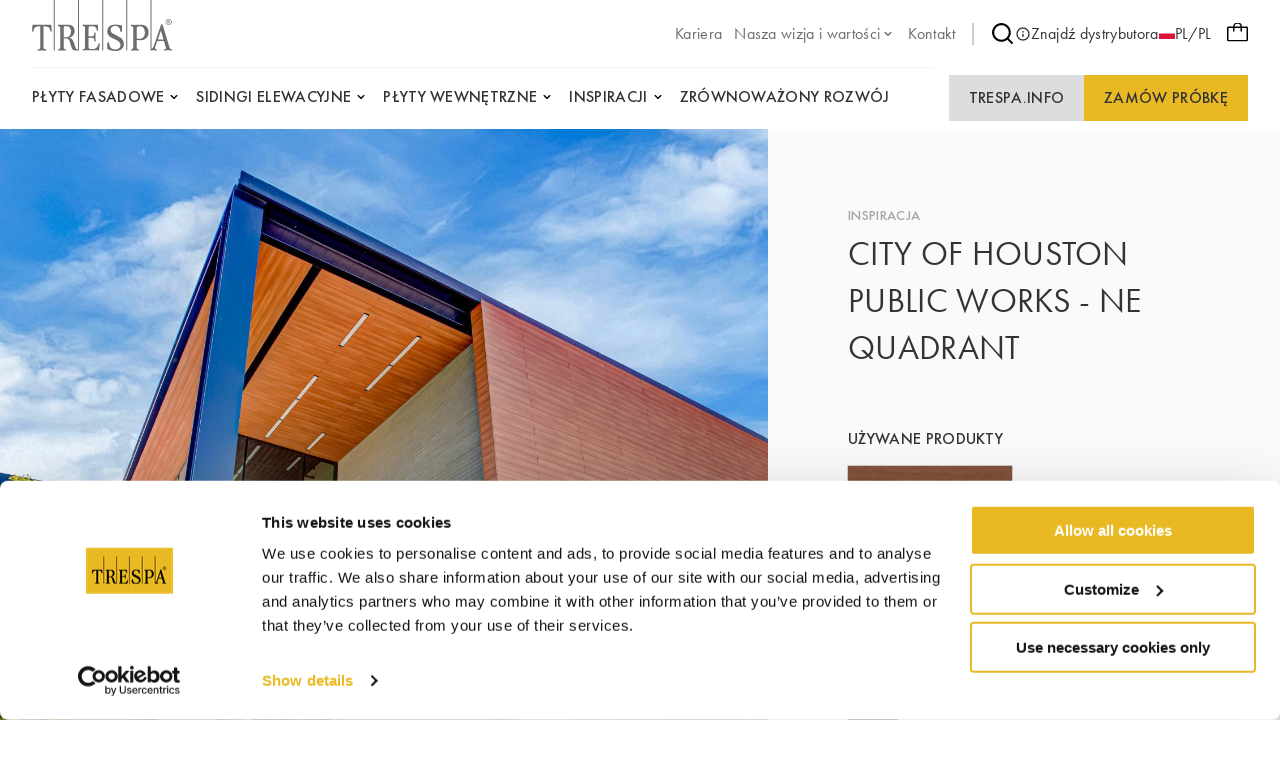

--- FILE ---
content_type: text/html;charset=UTF-8
request_url: https://www.trespa.com/pl_PL/inspiration/city-of-houston-public-works-ne-quadrant
body_size: 16925
content:

<!DOCTYPE html>
<html xml:lang="pl-PL" lang="pl-PL"
>
<head>
<link rel="apple-touch-icon" sizes="180x180" href="/.resources/trespa/webresources/favicon/apple-touch-icon.png?v=1.1">
<link rel="icon" type="image/png" sizes="32x32" href="/.resources/trespa/webresources/favicon/favicon-32x32.png?v=1.1">
<link rel="icon" type="image/png" sizes="16x16" href="/.resources/trespa/webresources/favicon/favicon-16x16.png?v=1.1">
<link rel="manifest" href="/.resources/trespa/webresources/favicon/site.webmanifest?v=1.1" crossorigin="use-credentials">
<link rel="mask-icon" href="/.resources/trespa/webresources/favicon/safari-pinned-tab.svg?v=1.1" color="#db000d">
<link rel="shortcut icon" href="/.resources/trespa/webresources/favicon/favicon.ico?v=1.1">
<meta name="msapplication-TileColor" content="#db000d?v=1.1">
<meta name="msapplication-config" content="/.resources/trespa/webresources/favicon/browserconfig.xml?v=1.1">
<meta name="theme-color" content="#ffffff?v=1.1">
<meta charset="utf-8"/>
<meta http-equiv="X-UA-Compatible" content="IE=edge">
<meta name="viewport" content="width=device-width, initial-scale=1">
<meta name="facebook-domain-verification" content="vr8krdxx9erc2d7w4gpa8wrm86m1c6" />
<title>City of Houston Public Works | Trespa</title>
<link rel="apple-touch-icon" sizes="180x180" href="/.resources/trespa/webresources/favicon/apple-touch-icon.png?v=1.1">
<link rel="icon" type="image/png" sizes="32x32" href="/.resources/trespa/webresources/favicon/favicon-32x32.png?v=1.1">
<link rel="icon" type="image/png" sizes="16x16" href="/.resources/trespa/webresources/favicon/favicon-16x16.png?v=1.1">
<link rel="manifest" href="/.resources/trespa/webresources/favicon/site.webmanifest?v=1.1" crossorigin="use-credentials">
<link rel="mask-icon" href="/.resources/trespa/webresources/favicon/safari-pinned-tab.svg?v=1.1" color="#db000d">
<link rel="shortcut icon" href="/.resources/trespa/webresources/favicon/favicon.ico?v=1.1">
<meta name="msapplication-TileColor" content="#db000d?v=1.1">
<meta name="msapplication-config" content="/.resources/trespa/webresources/favicon/browserconfig.xml?v=1.1">
<meta name="theme-color" content="#ffffff?v=1.1">
<meta property="og:locale" content="en">
<meta property="og:locale:alternate" content="it_IT">
<meta property="og:locale:alternate" content="nl_BE">
<meta property="og:locale:alternate" content="fr_BE">
<meta property="og:locale:alternate" content="it_CH">
<meta property="og:locale:alternate" content="sv_SE">
<meta property="og:locale:alternate" content="da_DK">
<meta property="og:locale:alternate" content="en">
<meta property="og:locale:alternate" content="fr_CH">
<meta property="og:locale:alternate" content="pt_BR">
<meta property="og:locale:alternate" content="fr_FR">
<meta property="og:locale:alternate" content="de_DE">
<meta property="og:locale:alternate" content="fi_FI">
<meta property="og:locale:alternate" content="en_GB">
<meta property="og:locale:alternate" content="de_CH">
<meta property="og:locale:alternate" content="en_US">
<meta property="og:locale:alternate" content="es_ES">
<meta property="og:locale:alternate" content="zh_CN">
<meta property="og:locale:alternate" content="es_CL">
<meta property="og:locale:alternate" content="no_NO">
<meta property="og:locale:alternate" content="nl_NL">
<meta property="og:locale:alternate" content="pt_PT">
<meta property="og:type" content="website">
<meta property="og:title" content="City of Houston Public Works | Trespa">
<meta property="og:url" content="https://www.trespa.com/pl_PL/inspiration/city-of-houston-public-works-ne-quadrant">
<meta property="og:site_name" content="Wysokiej jakości płyty HPL ">
<meta property="og:image" content="https://www.trespa.com/.imaging/mte/trespa/og-image/dam/trespa/Inspiration/hi-res-houstonpublicworks-9.jpg/jcr:content/hi-res-houstonpublicworks-9.jpg">
<meta property="og:image:width" content="1200">
<meta property="og:image:height" content="630">
<link rel="canonical" href="https://www.trespa.com/pl_PL/inspiration/city-of-houston-public-works-ne-quadrant"/>
<link rel="alternate" href="https://www.trespa.com" hreflang="x-default"/>
<link rel="alternate" href="https://www.trespa.com/pl_PL/inspiration/city-of-houston-public-works-ne-quadrant" hreflang="pl_PL" />
<link rel="alternate" href="https://www.trespa.com/it_IT/inspiration/city-of-houston-public-works-ne-quadrant" hreflang="it-IT"/>
<link rel="alternate" href="https://www.trespa.com/nl_BE/inspiration/city-of-houston-public-works-ne-quadrant" hreflang="nl-BE"/>
<link rel="alternate" href="https://www.trespa.com/fr_BE/inspiration/city-of-houston-public-works-ne-quadrant" hreflang="fr-BE"/>
<link rel="alternate" href="https://www.trespa.com/it_CH/inspiration/city-of-houston-public-works-ne-quadrant" hreflang="it-CH"/>
<link rel="alternate" href="https://www.trespa.com/sv_SE/inspiration/city-of-houston-public-works-ne-quadrant" hreflang="sv-SE"/>
<link rel="alternate" href="https://www.trespa.com/da_DK/inspiration/city-of-houston-public-works-ne-quadrant" hreflang="da-DK"/>
<link rel="alternate" href="https://www.trespa.com/inspiration/city-of-houston-public-works-ne-quadrant" hreflang="en"/>
<link rel="alternate" href="https://www.trespa.com/fr_CH/inspiration/city-of-houston-public-works-ne-quadrant" hreflang="fr-CH"/>
<link rel="alternate" href="https://www.trespa.com/pt_BR/inspiration/city-of-houston-public-works-ne-quadrant" hreflang="pt-BR"/>
<link rel="alternate" href="https://www.trespa.com/fr_FR/inspiration/city-of-houston-public-works-ne-quadrant" hreflang="fr-FR"/>
<link rel="alternate" href="https://www.trespa.com/de_DE/inspiration/city-of-houston-public-works-ne-quadrant" hreflang="de-DE"/>
<link rel="alternate" href="https://www.trespa.com/fi_FI/inspiration/city-of-houston-public-works-ne-quadrant" hreflang="fi-FI"/>
<link rel="alternate" href="https://www.trespa.com/en_GB/inspiration/city-of-houston-public-works-ne-quadrant" hreflang="en-GB"/>
<link rel="alternate" href="https://www.trespa.com/de_CH/inspiration/city-of-houston-public-works-ne-quadrant" hreflang="de-CH"/>
<link rel="alternate" href="https://www.trespa.com/en_US/inspiration/city-of-houston-public-works-ne-quadrant" hreflang="en-US"/>
<link rel="alternate" href="https://www.trespa.com/es_ES/inspiration/city-of-houston-public-works-ne-quadrant" hreflang="es-ES"/>
<link rel="alternate" href="https://www.trespa.com/zh_CN/inspiration/city-of-houston-public-works-ne-quadrant" hreflang="zh-CN"/>
<link rel="alternate" href="https://www.trespa.com/es_CL/inspiration/city-of-houston-public-works-ne-quadrant" hreflang="es-CL"/>
<link rel="alternate" href="https://www.trespa.com/no_NO/inspiration/city-of-houston-public-works-ne-quadrant" hreflang="no-NO"/>
<link rel="alternate" href="https://www.trespa.com/nl_NL/inspiration/city-of-houston-public-works-ne-quadrant" hreflang="nl-NL"/>
<link rel="alternate" href="https://www.trespa.com/pt_PT/inspiration/city-of-houston-public-works-ne-quadrant" hreflang="pt-PT"/>
<base href="/">
<script type="text/javascript">
const _mgnl = {
get contextPath() {
return "";
},
get editMode() {
return false;
},
get authorInstance() {
return false;
},
get language() {
return "pl_PL";
},
get siteSettings() {
return {
sampleSelectorLink: "/pl_PL/sample-selector",
disableSampleOrders: false
}
},
get recaptchaCode() {
return "6Ld484IkAAAAAOmPt6uVw2pmUz7fLrETfGZKTbA2"
}
};
</script>
<link rel="stylesheet" type="text/css" href="/.resources/trespa/webresources/css/chunk-vendors~2026-01-07-13-42-47-000~cache.css" media="all" />
<link rel="stylesheet" type="text/css" href="/.resources/trespa/webresources/css/app~2026-01-07-13-42-47-000~cache.css" media="all" />
<!-- Google Tag Manager -->
<script>(function (w, d, s, l, i) {
w[l] = w[l] || [];
w[l].push({
'gtm.start':
new Date().getTime(), event: 'gtm.js'
});
var f = d.getElementsByTagName(s)[0],
j = d.createElement(s), dl = l != 'dataLayer' ? '&l=' + l : '';
j.async = true;
j.src =
'https://www.googletagmanager.com/gtm.js?id=' + i + dl;
f.parentNode.insertBefore(j, f);
})(window, document, 'script', 'dataLayer', 'GTM-MBR37DD');</script>
<!-- End Google Tag Manager -->
<script type="application/ld+json">
{
"@context": "https://schema.org",
"@type": "WebSite",
"url": "https://www.trespa.com/",
"potentialAction": {
"@type": "SearchAction",
"target": {
"@type": "EntryPoint",
"urlTemplate": "https://www.trespa.com/pl-PL/search?q={search_term_string}"
},
"query-input": "required name=search_term_string"
}
}
</script>
</head>
<body class="page-inspiration">
<!-- Google Tag Manager (noscript) -->
<noscript><iframe src="https://www.googletagmanager.com/ns.html?id=GTM-MBR37DD"
height="0" width="0" style="display:none;visibility:hidden"></iframe></noscript>
<!-- End Google Tag Manager (noscript) -->
<div id="app">


















<header class="navbar" v-cloak>
    <navbar class="container navbar__container navigation">

        <tr-hamb-button class="navbar-action navbar-action--toggle"></tr-hamb-button>

        <a class="navigation__logo" href="/pl_PL/">
            <span class="sr-only">Trespa</span> 
<svg xmlns="http://www.w3.org/2000/svg" class="logo-trespa" viewBox="0 0 140 51" width="140" height="51"><path d="M94.3 0h1v50.5h-1V0zM70.2 50.5h1V0h-1v50.5zM45.9 0h1v50.5h-.6s-4.2.2-5.2-.5c-.4-.3-1.1-1.2-1.8-3.1l-1.5-5.3c-.4-1.7-2.1-3.2-3.1-3.2h-3v9.3c0 1.6 2.4 1.8 2.4 1.8v1s-2.7-.1-4.1-.1c-1.4 0-4.1.1-4.1.1v-1s2.3-.2 2.3-1.8v-20c0-.5-.3-1-.8-1.2l-1.5-.6v-1.2s4.9.1 6.1.1h4.7c4.2 0 5.9 3.1 5.9 6.2 0 4.3-3.1 5.8-5.3 6.7 2.7.8 3.6 2.6 4.6 5l1.3 4c.2.6.5 1.2.8 1.8.2.5 1.1.9 1.9 1V0zM39 31.1c0-2.6-1.9-4.9-3.7-4.9h-2.2c-.7 0-1.4.6-1.4 1.5v9.6h3c.7-.1 4.3-.6 4.3-6.2zM21.7 50.5h1V0h-1v50.5zm66.9-12.8c-2.6-1.5-5-2.8-7.6-4.1-1-.5-2.4-1.9-2.4-3.7 0-2.8 2.8-4 4.6-4 3.3 0 5.2 2.7 5.2 5.8H90v-6.2c-3-.7-5.7-.9-6.8-.9-4.3 0-7.9 2-7.9 6.9 0 2.1.8 3.4 2.3 4.9 2 1.9 5.6 2.6 8.7 4.8 2 1.4 2.2 3.5 2.2 3.8 0 1.7-1.3 4.5-5.3 4.5-2.8 0-6-1.3-6-7h-2v6.4s3.8 2.2 8.1 2.2 8.6-2.1 8.6-7.1c-.2-3.5-2.1-5.6-3.3-6.3zM140 50.5s-2.3-.2-4-.2c-1.7 0-4 .2-4 .2v-1c.9 0 2.4-.6 1.9-1.8l-2-6.6h-6.7l-2.2 6.6c-.2.7.5 1.8 1.9 1.8v1s-1.8-.2-3.2-.2c-.9 0-1.7.1-2.3.1l-.9.1V0h1v49.1c1.4-.9 2.2-2.8 2.5-3.7l7.2-21.1h1.3l7.1 23.4c.4 1.1 1.1 1.5 2.3 1.8.1 0 .1 1 .1 1zm-8.5-11.1l-2.6-8.8-3 8.8h5.6zM.5 24.7L0 31.5h1.4c.2-1 .2-1.9.7-2.8.2-.4.4-.7.7-1 .5-.5 1.1-.9 1.8-1 1.2-.3 2.5-.4 3.6-.4v21.6c0 .9-1.3 1.6-2.6 1.6v1.2c1-.1 3-.2 4.3-.2 1.3 0 3.3.2 4.3.2v-1.2c-1.3 0-2.6-.7-2.6-1.6V26.3c1.2 0 2.5.1 3.6.4.7.2 1.3.6 1.8 1 .3.3.5.7.7 1 .5.9.5 1.8.7 2.8h1.4l-.5-6.8H.5zm61 24.3h-2.8c-1.2 0-2.1-.3-2.1-1.5v-9.8h3c2.3 0 2.7.9 2.7 3.6h1.4s-.2-3.4-.2-4.3c0-.8.2-4.3.2-4.3h-1.4c0 2.7-.4 3.6-2.7 3.6h-3v-8.5c0-1.3 1.1-1.6 2-1.6h1.9c1 0 4.3.3 4.3 4.5h1.3l-.3-6.1s-5.7.2-7.1.2c-1.3 0-7.9-.2-7.9-.2v1.2l1.5.6c.5.2.8.7.8 1.2v20c0 1.6-2.3 1.8-2.3 1.8v1s6.7-.1 8.1-.1c1.4 0 8 .1 8 .1l1-7h-1.3c-.5 3.6-2.7 5.6-5.1 5.6zm55.1-16.3c0 5.7-4.9 7.5-7.4 7.5-1.6 0-3.8-.2-4.5-.3v7.8c0 1.6 2.4 1.8 2.4 1.8v1s-2.7-.1-4.1-.1c-1.4 0-4.1.1-4.1.1v-1s2.3-.2 2.3-1.8v-20c0-.5-.3-1-.8-1.2l-1.5-.6v-1.2s2.6.2 3.4.2c.9 0 5.5-.2 5.5-.2 3.4 0 8.8.2 8.8 8zm-3.7 0c0-1.3-.6-6.4-4.4-6.4h-1.2c-1 0-2.5.5-2.5 1.4v10.8s2.2.4 3.2.4c.5-.1 4.9-.6 4.9-6.2zM133.6 22c0-1.7 1.4-3 3.1-3 1.7 0 3.1 1.4 3.1 3 0 1.7-1.4 3-3.1 3-1.7 0-3.1-1.4-3.1-3zm.5 0c0 1.4 1.1 2.5 2.5 2.5s2.5-1.1 2.5-2.5-1.1-2.5-2.5-2.5c-1.3 0-2.5 1.1-2.5 2.5zm2.1 1.5h-.6v-3.2h.7c.4 0 .8 0 1.2.2.4.2.6.5.6.8 0 .5-.4.8-1.1.9l1.4 1.4h-.7l-1.3-1.4h-.2v1.3zm0-1.7h.2c.6 0 1.2-.1 1.2-.6s-.7-.6-1.2-.6h-.1v1.2z" fill="#6D6D6D"/></svg>        </a>

        <ul class="navigation-list navigation-list--utility navigation__top">

<li class="navigation-item ">
<a href="https://careers.trespa.com/" target="_blank">
<span>Kariera</span>
</a>
</li>
<li class="navigation-item navigation-item--has-sub">
<a href="/pl_PL/about-trespa/About-Us" target="_self">
<span>Nasza wizja i wartości</span>
<svg xmlns="http://www.w3.org/2000/svg" viewBox="0 0 24 24" class="chevron-down"><path d="M17 9.17a1 1 0 00-1.41 0L12 12.71 8.46 9.17a1 1 0 00-1.41 0 1 1 0 000 1.42l4.24 4.24a1 1 0 001.42 0L17 10.59a1 1 0 000-1.42z"/></svg> </a>
<ul class="sub-navigation">
<li class="navigation-item ">
<a href="/pl_PL/about-trespa/About-Us" target="_self">
<span>About us</span>
</a>
</li>
<li class="navigation-item ">
<a href="/pl_PL/about-trespa/our-history" target="_self">
<span>Historia</span>
</a>
</li>
<li class="navigation-item ">
<a href="/pl_PL/about-trespa/quality" target="_self">
<span>Koncentracja na Jakości </span>
</a>
</li> </ul>
</li>
<li class="navigation-item ">
<a href="/pl_PL/contact" target="_self">
<span>Kontakt</span>
</a>
</li>        </ul>

        <nav class="navigation__meta">
            <navigation-search link="/pl_PL/search" class="navigation__search"></navigation-search>
	        <a href="https://www.trespa.com/pl_PL/dealer-locator"
                     target="_blank"
                     rel="noopener"
            >
                <svg id="Layer_1" data-name="Layer 1" xmlns="http://www.w3.org/2000/svg" viewBox="0 0 24 24"><path d="M12 2a10 10 0 1010 10A10.011 10.011 0 0012 2zm0 18a8 8 0 118-8 8.01 8.01 0 01-8 8zm0-8.5a1 1 0 00-1 1v3a1 1 0 002 0v-3a1 1 0 00-1-1zm0-4a1.25 1.25 0 101.25 1.25A1.25 1.25 0 0012 7.5z"/></svg> Znajdź dystrybutora 
            </a>

    <language-selector>
        <template #current-language>
            <div class="current-language">

                    <img src="/.resources/trespa/webresources/flags/pl.png" alt="Polska">
                    PL/PL
            </div>
        </template>
        <template #languages>
            <div class="language-selector">
                    <a href="/en_GB/" rel="alternate" lang="en-GB" class="language-selector__item ">
                            <div class="language-selector__flag">
                                <img src="/.resources/trespa/webresources/flags/gb.png"
                                     alt="United Kingdom">
                            </div>
                            <div class="language-selector__locale">
                                <strong>United Kingdom</strong>
                                <span>English</span>
                            </div>
                    </a>
                    <a href="/en_US/" rel="alternate" lang="en-US" class="language-selector__item ">
                            <div class="language-selector__flag">
                                <img src="/.resources/trespa/webresources/flags/us.png"
                                     alt="United States">
                            </div>
                            <div class="language-selector__locale">
                                <strong>United States</strong>
                                <span>English</span>
                            </div>
                    </a>
                    <a href="/es_ES/" rel="alternate" lang="es-ES" class="language-selector__item ">
                            <div class="language-selector__flag">
                                <img src="/.resources/trespa/webresources/flags/es.png"
                                     alt="España">
                            </div>
                            <div class="language-selector__locale">
                                <strong>España</strong>
                                <span>Español</span>
                            </div>
                    </a>
                    <a href="/es_CL/" rel="alternate" lang="es-CL" class="language-selector__item ">
                            <div class="language-selector__flag">
                                <img src="/.resources/trespa/webresources/flags/cl.png"
                                     alt="Chile">
                            </div>
                            <div class="language-selector__locale">
                                <strong>Chile</strong>
                                <span>Español</span>
                            </div>
                    </a>
                    <a href="/nl_NL/" rel="alternate" lang="nl-NL" class="language-selector__item ">
                            <div class="language-selector__flag">
                                <img src="/.resources/trespa/webresources/flags/nl.png"
                                     alt="Nederland">
                            </div>
                            <div class="language-selector__locale">
                                <strong>Nederland</strong>
                                <span>Nederlands</span>
                            </div>
                    </a>
                    <a href="/nl_BE/" rel="alternate" lang="nl-BE" class="language-selector__item ">
                            <div class="language-selector__flag">
                                <img src="/.resources/trespa/webresources/flags/be.png"
                                     alt="België">
                            </div>
                            <div class="language-selector__locale">
                                <strong>België</strong>
                                <span>Nederlands</span>
                            </div>
                    </a>
                    <a href="/fr_BE/" rel="alternate" lang="fr-BE" class="language-selector__item ">
                            <div class="language-selector__flag">
                                <img src="/.resources/trespa/webresources/flags/be.png"
                                     alt="Belgique">
                            </div>
                            <div class="language-selector__locale">
                                <strong>Belgique</strong>
                                <span>Français</span>
                            </div>
                    </a>
                    <a href="/fr_FR/" rel="alternate" lang="fr-FR" class="language-selector__item ">
                            <div class="language-selector__flag">
                                <img src="/.resources/trespa/webresources/flags/fr.png"
                                     alt="France">
                            </div>
                            <div class="language-selector__locale">
                                <strong>France</strong>
                                <span>Français</span>
                            </div>
                    </a>
                    <a href="/de_DE/" rel="alternate" lang="de-DE" class="language-selector__item ">
                            <div class="language-selector__flag">
                                <img src="/.resources/trespa/webresources/flags/de.png"
                                     alt="Deutschland">
                            </div>
                            <div class="language-selector__locale">
                                <strong>Deutschland</strong>
                                <span>Deutsch</span>
                            </div>
                    </a>
                    <a href="/de_CH/" rel="alternate" lang="de-CH" class="language-selector__item ">
                            <div class="language-selector__flag">
                                <img src="/.resources/trespa/webresources/flags/ch.png"
                                     alt="Schweiz">
                            </div>
                            <div class="language-selector__locale">
                                <strong>Schweiz</strong>
                                <span>Deutsch</span>
                            </div>
                    </a>
                    <a href="/fr_CH/" rel="alternate" lang="fr-CH" class="language-selector__item ">
                            <div class="language-selector__flag">
                                <img src="/.resources/trespa/webresources/flags/ch.png"
                                     alt="Suisse">
                            </div>
                            <div class="language-selector__locale">
                                <strong>Suisse</strong>
                                <span>Français</span>
                            </div>
                    </a>
                    <a href="/it_CH/" rel="alternate" lang="it-CH" class="language-selector__item ">
                            <div class="language-selector__flag">
                                <img src="/.resources/trespa/webresources/flags/ch.png"
                                     alt="Svizzera">
                            </div>
                            <div class="language-selector__locale">
                                <strong>Svizzera</strong>
                                <span>Italiano</span>
                            </div>
                    </a>
                    <a href="/pt_PT/" rel="alternate" lang="pt-PT" class="language-selector__item ">
                            <div class="language-selector__flag">
                                <img src="/.resources/trespa/webresources/flags/pt.png"
                                     alt="Portugal">
                            </div>
                            <div class="language-selector__locale">
                                <strong>Portugal</strong>
                                <span>Português</span>
                            </div>
                    </a>
                    <a href="/pt_BR/" rel="alternate" lang="pt-BR" class="language-selector__item ">
                            <div class="language-selector__flag">
                                <img src="/.resources/trespa/webresources/flags/br.png"
                                     alt="Brasil">
                            </div>
                            <div class="language-selector__locale">
                                <strong>Brasil</strong>
                                <span>Português</span>
                            </div>
                    </a>
                    <a href="/it_IT/" rel="alternate" lang="it-IT" class="language-selector__item ">
                            <div class="language-selector__flag">
                                <img src="/.resources/trespa/webresources/flags/it.png"
                                     alt="Italia">
                            </div>
                            <div class="language-selector__locale">
                                <strong>Italia</strong>
                                <span>Italiano</span>
                            </div>
                    </a>
                    <a href="/zh_CN/" rel="alternate" lang="zh-CN" class="language-selector__item ">
                            <div class="language-selector__flag">
                                <img src="/.resources/trespa/webresources/flags/cn.png"
                                     alt="中国">
                            </div>
                            <div class="language-selector__locale">
                                <strong>中国</strong>
                                <span>中文</span>
                            </div>
                    </a>
                    <a href="/pl_PL/"  lang="pl-PL" class="language-selector__item language-selector__item--active">
                            <div class="language-selector__flag">
                                <img src="/.resources/trespa/webresources/flags/pl.png"
                                     alt="Polska">
                            </div>
                            <div class="language-selector__locale">
                                <strong>Polska</strong>
                                <span>Polski</span>
                            </div>
                    </a>
                    <a href="/fi_FI/" rel="alternate" lang="fi-FI" class="language-selector__item ">
                            <div class="language-selector__flag">
                                <img src="/.resources/trespa/webresources/flags/fi.png"
                                     alt="Suomi">
                            </div>
                            <div class="language-selector__locale">
                                <strong>Suomi</strong>
                                <span>Suomi</span>
                            </div>
                    </a>
                    <a href="/sv_SE/" rel="alternate" lang="sv-SE" class="language-selector__item ">
                            <div class="language-selector__flag">
                                <img src="/.resources/trespa/webresources/flags/se.png"
                                     alt="Sverige">
                            </div>
                            <div class="language-selector__locale">
                                <strong>Sverige</strong>
                                <span>Svenska</span>
                            </div>
                    </a>
                    <a href="/da_DK/" rel="alternate" lang="da-DK" class="language-selector__item ">
                            <div class="language-selector__flag">
                                <img src="/.resources/trespa/webresources/flags/dk.png"
                                     alt="Danmark">
                            </div>
                            <div class="language-selector__locale">
                                <strong>Danmark</strong>
                                <span>Dansk</span>
                            </div>
                    </a>
                    <a href="/no_NO/" rel="alternate" lang="no-NO" class="language-selector__item ">
                            <div class="language-selector__flag">
                                <img src="/.resources/trespa/webresources/flags/no.png"
                                     alt="Norge">
                            </div>
                            <div class="language-selector__locale">
                                <strong>Norge</strong>
                                <span>Norsk</span>
                            </div>
                    </a>
                    <a href="/" rel="alternate" lang="en" class="language-selector__item ">
<svg viewBox="0 0 834 834" xmlns="http://www.w3.org/2000/svg"><path d="M417 834c-75.3 0-145.3-19-210-57-63.3-36.7-113.3-86.7-150-150C19 562.3 0 492.3 0 417s19-145.3 57-210c36.7-63.3 86.7-113.3 150-150C271.7 19 341.7 0 417 0s145.3 19 210 57c62.7 37.3 112.7 87.3 150 150 38 64.7 57 134.7 57 210s-19 145.3-57 210c-36.7 63.3-86.7 113.3-150 150-64.7 38-134.7 57-210 57zm-139-69c-22-24-41-53-57-87s-28.7-72.3-38-115H71c19.3 46 47 86.3 83 121s77.3 61.7 124 81zM42 417c0 36.7 5 71.3 15 104h118c-5.3-35.3-8-70-8-104s2.7-68.7 8-104H57c-10 34-15 68.7-15 104zm29-146h112c8.7-42 21-80 37-114s35.3-63.3 58-88c-46.7 18.7-88 45.3-124 80s-63.7 75.3-83 122zM396 44c-38 6.7-72.3 30.7-103 72s-53.3 93-68 155h171zm0 269H217c-11.3 69.3-11.3 138.7 0 208h179zm0 250H225c14.7 62 37.3 113.7 68 155s65 65.3 103 72zm366 0H651c-9.3 42-22 80-38 114s-35 63.3-57 88c46.7-18.7 87.7-45.3 123-80s63-75.3 83-122zM438 790c38-6.7 72.3-30.7 103-72s53.3-93 68-155H438zm0-269h179c11.3-69.3 11.3-138.7 0-208H438zm0-477v227h171c-14.7-62-37.3-113.7-68-155s-65-65.3-103-72zm118 25c22 24 41 53 57 87s28.7 72.3 38 115h112c-19.3-46-47-86.3-83-121s-77.3-61.7-124-81zm103 244c5.3 35.3 8 70 8 104s-2.7 68.7-8 104h118c10-36.7 15-71.3 15-104 0-36-5-70.7-15-104z"/></svg>                            <div class="language-selector__locale">
                                <strong>Global</strong>
                                <span>English</span>
                            </div>
                    </a>
            </div>
        </template>
    </language-selector>
        </nav>

        <order-sample-button
            move-to-step-two-text="Przejdź do kroku 2, aby zakończyć żądanie próbki."
            intro-text="W celu zamówienia bezpłatnych próbek uprzejmie prosimy o podanie danych osobowych i związanych z projektem."
            order-placed-message="Twoje zamówienie jest gotowe, dziękuję. Otrzymasz potwierdzenie emailem."
            form-step-one-label="Informacje osobiste"
            form-step-two-label="Informacje o projekcie"
            salutation-label="Pozdrowienie"
            first-name-label="Imię"
            honey-name-label="Name 1"
            reverse-field-label="Name 2"
            last-name-label="Nazwisko"
            company-name-label="Nazwa firmy"
            house-number-label="Numer domu"
            address-label="Adres i numer domu"
            country-label="Kraj"
            city-label="Miasto"
            zipcode-label="Kod pocztowy"
            email-label="E-mail"
            phone-label="Numer telefonu"
            profession-label="Zawód"
            start-date-label="Data rozpoczęcia projektu"
            square-feet-label="Okładzina elewacyjna stóp kwadratowych i/lub Płyty wewnętrzne"
            other-label="Inne informacje o projekcie"
            newsletter-label="Tak, chcę otrzymywać biuletyn Trespa"
            privacy-policy-label="Zgadzam się z polityką prywatności trespa"
            privacy-policy-link="/pl_PL/Terms-of-use/privacy-policy"
            region-label="Region"
            sample-selector-link="/pl_PL/sample-selector"
            :professions="[{
            label: `Engineer`,
            value: `Engineer`
        },{
            label: `Architect`,
            value: `Architect`
        },{
            label: `Interior designer`,
            value: `Interior-designer`
        },{
            label: `Installer`,
            value: `Installer`
        },{
            label: `General Contractor`,
            value: `General-Contractor`
        },{
            label: `Distributor`,
            value: `Distributor`
        },{
            label: `OEM`,
            value: `OEM`
        },{
            label: `Principal`,
            value: `Principal`
        },{
            label: `Private person`,
            value: `Private-person`
        },{
            label: `Student`,
            value: `Student`
        },{
            label: `Other`,
            value: `Other`
        },{
            label: `Sales`,
            value: `Sales`
        },]"
            :salutations="[{
            label: `Pan.`,
            value: `Pan.|Mr.`
        },{
            label: `Pani`,
            value: `Pani|Mrs.`
        },{
            label: `Panna.`,
            value: `Panna.|Miss`
        },{
            label: `Pani.`,
            value: `Pani.|Ms.`
        },{
            label: `Pan/ Pani.`,
            value: `Pan/ Pani.|Mr./Mrs.`
        },]"
            :countries="[{
            label: `Afganistan`,
            value: `AF`
        },{
            label: `Albania`,
            value: `AL`
        },{
            label: `Algieria`,
            value: `DZ`
        },{
            label: `Andora`,
            value: `AD`
        },{
            label: `Angola`,
            value: `AO`
        },{
            label: `Anguilla`,
            value: `AI`
        },{
            label: `Antarktyda`,
            value: `AQ`
        },{
            label: `Antigua i Barbuda`,
            value: `AG`
        },{
            label: `Arabia Saudyjska`,
            value: `SA`
        },{
            label: `Argentyna`,
            value: `AR`
        },{
            label: `Armenia`,
            value: `AM`
        },{
            label: `Aruba`,
            value: `AW`
        },{
            label: `Australia`,
            value: `AU`
        },{
            label: `Austria`,
            value: `AT`
        },{
            label: `Azerbejdżan`,
            value: `AZ`
        },{
            label: `Bahamy`,
            value: `BS`
        },{
            label: `Bahrajn`,
            value: `BH`
        },{
            label: `Bangladesz`,
            value: `BD`
        },{
            label: `Barbados`,
            value: `BB`
        },{
            label: `Belgia`,
            value: `BE`
        },{
            label: `Belize`,
            value: `BZ`
        },{
            label: `Benin`,
            value: `BJ`
        },{
            label: `Bermudy`,
            value: `BM`
        },{
            label: `Bhutan`,
            value: `BT`
        },{
            label: `Białoruś`,
            value: `BY`
        },{
            label: `Boliwia`,
            value: `BO`
        },{
            label: `Botswana`,
            value: `BW`
        },{
            label: `Bośnia i Hercegowina`,
            value: `BA`
        },{
            label: `Brazylia`,
            value: `BR`
        },{
            label: `Brunei`,
            value: `BN`
        },{
            label: `Brytyjskie Terytorium Oceanu Indyjskiego`,
            value: `IO`
        },{
            label: `Brytyjskie Wyspy Dziewicze`,
            value: `VG`
        },{
            label: `Burkina Faso`,
            value: `BF`
        },{
            label: `Burundi`,
            value: `BI`
        },{
            label: `Bułgaria`,
            value: `BG`
        },{
            label: `Chile`,
            value: `CL`
        },{
            label: `Chiny`,
            value: `CN`
        },{
            label: `Chorwacja`,
            value: `HR`
        },{
            label: `Curaçao`,
            value: `CW`
        },{
            label: `Cypr`,
            value: `CY`
        },{
            label: `Czad`,
            value: `TD`
        },{
            label: `Czarnogóra`,
            value: `ME`
        },{
            label: `Czechy`,
            value: `CZ`
        },{
            label: `Côte d’Ivoire`,
            value: `CI`
        },{
            label: `Dalekie Wyspy Mniejsze Stanów Zjednoczonych`,
            value: `UM`
        },{
            label: `Dania`,
            value: `DK`
        },{
            label: `Demokratyczna Republika Konga`,
            value: `CD`
        },{
            label: `Dominika`,
            value: `DM`
        },{
            label: `Dominikana`,
            value: `DO`
        },{
            label: `Dżibuti`,
            value: `DJ`
        },{
            label: `Egipt`,
            value: `EG`
        },{
            label: `Ekwador`,
            value: `EC`
        },{
            label: `Erytrea`,
            value: `ER`
        },{
            label: `Estonia`,
            value: `EE`
        },{
            label: `Eswatini`,
            value: `SZ`
        },{
            label: `Etiopia`,
            value: `ET`
        },{
            label: `Falklandy`,
            value: `FK`
        },{
            label: `Fidżi`,
            value: `FJ`
        },{
            label: `Filipiny`,
            value: `PH`
        },{
            label: `Finlandia`,
            value: `FI`
        },{
            label: `Francja`,
            value: `FR`
        },{
            label: `Francuskie Terytoria Południowe i Antarktyczne`,
            value: `TF`
        },{
            label: `Gabon`,
            value: `GA`
        },{
            label: `Gambia`,
            value: `GM`
        },{
            label: `Georgia Południowa i Sandwich Południowy`,
            value: `GS`
        },{
            label: `Ghana`,
            value: `GH`
        },{
            label: `Gibraltar`,
            value: `GI`
        },{
            label: `Grecja`,
            value: `GR`
        },{
            label: `Grenada`,
            value: `GD`
        },{
            label: `Grenlandia`,
            value: `GL`
        },{
            label: `Gruzja`,
            value: `GE`
        },{
            label: `Guam`,
            value: `GU`
        },{
            label: `Guernsey`,
            value: `GG`
        },{
            label: `Gujana`,
            value: `GY`
        },{
            label: `Gujana Francuska`,
            value: `GF`
        },{
            label: `Gwadelupa`,
            value: `GP`
        },{
            label: `Gwatemala`,
            value: `GT`
        },{
            label: `Gwinea`,
            value: `GN`
        },{
            label: `Gwinea Bissau`,
            value: `GW`
        },{
            label: `Gwinea Równikowa`,
            value: `GQ`
        },{
            label: `Haiti`,
            value: `HT`
        },{
            label: `Hiszpania`,
            value: `ES`
        },{
            label: `Holandia`,
            value: `NL`
        },{
            label: `Honduras`,
            value: `HN`
        },{
            label: `Indie`,
            value: `IN`
        },{
            label: `Indonezja`,
            value: `ID`
        },{
            label: `Irak`,
            value: `IQ`
        },{
            label: `Iran`,
            value: `IR`
        },{
            label: `Irlandia`,
            value: `IE`
        },{
            label: `Islandia`,
            value: `IS`
        },{
            label: `Izrael`,
            value: `IL`
        },{
            label: `Jamajka`,
            value: `JM`
        },{
            label: `Japonia`,
            value: `JP`
        },{
            label: `Jemen`,
            value: `YE`
        },{
            label: `Jersey`,
            value: `JE`
        },{
            label: `Jordania`,
            value: `JO`
        },{
            label: `Kajmany`,
            value: `KY`
        },{
            label: `Kambodża`,
            value: `KH`
        },{
            label: `Kamerun`,
            value: `CM`
        },{
            label: `Kanada`,
            value: `CA`
        },{
            label: `Katar`,
            value: `QA`
        },{
            label: `Kazachstan`,
            value: `KZ`
        },{
            label: `Kenia`,
            value: `KE`
        },{
            label: `Kirgistan`,
            value: `KG`
        },{
            label: `Kiribati`,
            value: `KI`
        },{
            label: `Kolumbia`,
            value: `CO`
        },{
            label: `Komory`,
            value: `KM`
        },{
            label: `Kongo`,
            value: `CG`
        },{
            label: `Korea Południowa`,
            value: `KR`
        },{
            label: `Korea Północna`,
            value: `KP`
        },{
            label: `Kostaryka`,
            value: `CR`
        },{
            label: `Kuba`,
            value: `CU`
        },{
            label: `Kuwejt`,
            value: `KW`
        },{
            label: `Laos`,
            value: `LA`
        },{
            label: `Lesotho`,
            value: `LS`
        },{
            label: `Liban`,
            value: `LB`
        },{
            label: `Liberia`,
            value: `LR`
        },{
            label: `Libia`,
            value: `LY`
        },{
            label: `Liechtenstein`,
            value: `LI`
        },{
            label: `Litwa`,
            value: `LT`
        },{
            label: `Luksemburg`,
            value: `LU`
        },{
            label: `Macedonia Północna`,
            value: `MK`
        },{
            label: `Madagaskar`,
            value: `MG`
        },{
            label: `Majotta`,
            value: `YT`
        },{
            label: `Malawi`,
            value: `MW`
        },{
            label: `Malediwy`,
            value: `MV`
        },{
            label: `Malezja`,
            value: `MY`
        },{
            label: `Mali`,
            value: `ML`
        },{
            label: `Malta`,
            value: `MT`
        },{
            label: `Mariany Północne`,
            value: `MP`
        },{
            label: `Maroko`,
            value: `MA`
        },{
            label: `Martynika`,
            value: `MQ`
        },{
            label: `Mauretania`,
            value: `MR`
        },{
            label: `Mauritius`,
            value: `MU`
        },{
            label: `Meksyk`,
            value: `MX`
        },{
            label: `Mikronezja`,
            value: `FM`
        },{
            label: `Mjanma (Birma)`,
            value: `MM`
        },{
            label: `Monako`,
            value: `MC`
        },{
            label: `Mongolia`,
            value: `MN`
        },{
            label: `Montserrat`,
            value: `MS`
        },{
            label: `Mozambik`,
            value: `MZ`
        },{
            label: `Mołdawia`,
            value: `MD`
        },{
            label: `Namibia`,
            value: `NA`
        },{
            label: `Nauru`,
            value: `NR`
        },{
            label: `Nepal`,
            value: `NP`
        },{
            label: `Niderlandy Karaibskie`,
            value: `BQ`
        },{
            label: `Niemcy`,
            value: `DE`
        },{
            label: `Niger`,
            value: `NE`
        },{
            label: `Nigeria`,
            value: `NG`
        },{
            label: `Nikaragua`,
            value: `NI`
        },{
            label: `Niue`,
            value: `NU`
        },{
            label: `Norfolk`,
            value: `NF`
        },{
            label: `Norwegia`,
            value: `NO`
        },{
            label: `Nowa Kaledonia`,
            value: `NC`
        },{
            label: `Nowa Zelandia`,
            value: `NZ`
        },{
            label: `Oman`,
            value: `OM`
        },{
            label: `Pakistan`,
            value: `PK`
        },{
            label: `Palau`,
            value: `PW`
        },{
            label: `Panama`,
            value: `PA`
        },{
            label: `Papua-Nowa Gwinea`,
            value: `PG`
        },{
            label: `Paragwaj`,
            value: `PY`
        },{
            label: `Peru`,
            value: `PE`
        },{
            label: `Pitcairn`,
            value: `PN`
        },{
            label: `Polinezja Francuska`,
            value: `PF`
        },{
            label: `Polska`,
            value: `PL`
        },{
            label: `Portoryko`,
            value: `PR`
        },{
            label: `Portugalia`,
            value: `PT`
        },{
            label: `Republika Południowej Afryki`,
            value: `ZA`
        },{
            label: `Republika Zielonego Przylądka`,
            value: `CV`
        },{
            label: `Republika Środkowoafrykańska`,
            value: `CF`
        },{
            label: `Reunion`,
            value: `RE`
        },{
            label: `Rosja`,
            value: `RU`
        },{
            label: `Rumunia`,
            value: `RO`
        },{
            label: `Rwanda`,
            value: `RW`
        },{
            label: `SRA Hongkong (Chiny)`,
            value: `HK`
        },{
            label: `SRA Makau (Chiny)`,
            value: `MO`
        },{
            label: `Sahara Zachodnia`,
            value: `EH`
        },{
            label: `Saint Kitts i Nevis`,
            value: `KN`
        },{
            label: `Saint Lucia`,
            value: `LC`
        },{
            label: `Saint Vincent i Grenadyny`,
            value: `VC`
        },{
            label: `Saint-Barthélemy`,
            value: `BL`
        },{
            label: `Saint-Martin`,
            value: `MF`
        },{
            label: `Saint-Pierre i Miquelon`,
            value: `PM`
        },{
            label: `Salwador`,
            value: `SV`
        },{
            label: `Samoa`,
            value: `WS`
        },{
            label: `Samoa Amerykańskie`,
            value: `AS`
        },{
            label: `San Marino`,
            value: `SM`
        },{
            label: `Senegal`,
            value: `SN`
        },{
            label: `Serbia`,
            value: `RS`
        },{
            label: `Seszele`,
            value: `SC`
        },{
            label: `Sierra Leone`,
            value: `SL`
        },{
            label: `Singapur`,
            value: `SG`
        },{
            label: `Sint Maarten`,
            value: `SX`
        },{
            label: `Somalia`,
            value: `SO`
        },{
            label: `Sri Lanka`,
            value: `LK`
        },{
            label: `Stany Zjednoczone`,
            value: `US`
        },{
            label: `Sudan`,
            value: `SD`
        },{
            label: `Sudan Południowy`,
            value: `SS`
        },{
            label: `Surinam`,
            value: `SR`
        },{
            label: `Svalbard i Jan Mayen`,
            value: `SJ`
        },{
            label: `Syria`,
            value: `SY`
        },{
            label: `Szwajcaria`,
            value: `CH`
        },{
            label: `Szwecja`,
            value: `SE`
        },{
            label: `Słowacja`,
            value: `SK`
        },{
            label: `Słowenia`,
            value: `SI`
        },{
            label: `Tadżykistan`,
            value: `TJ`
        },{
            label: `Tajlandia`,
            value: `TH`
        },{
            label: `Tajwan`,
            value: `TW`
        },{
            label: `Tanzania`,
            value: `TZ`
        },{
            label: `Terytoria Palestyńskie`,
            value: `PS`
        },{
            label: `Timor Wschodni`,
            value: `TL`
        },{
            label: `Togo`,
            value: `TG`
        },{
            label: `Tokelau`,
            value: `TK`
        },{
            label: `Tonga`,
            value: `TO`
        },{
            label: `Trynidad i Tobago`,
            value: `TT`
        },{
            label: `Tunezja`,
            value: `TN`
        },{
            label: `Turcja`,
            value: `TR`
        },{
            label: `Turkmenistan`,
            value: `TM`
        },{
            label: `Turks i Caicos`,
            value: `TC`
        },{
            label: `Tuvalu`,
            value: `TV`
        },{
            label: `Uganda`,
            value: `UG`
        },{
            label: `Ukraina`,
            value: `UA`
        },{
            label: `Urugwaj`,
            value: `UY`
        },{
            label: `Uzbekistan`,
            value: `UZ`
        },{
            label: `Vanuatu`,
            value: `VU`
        },{
            label: `Wallis i Futuna`,
            value: `WF`
        },{
            label: `Watykan`,
            value: `VA`
        },{
            label: `Wenezuela`,
            value: `VE`
        },{
            label: `Wielka Brytania`,
            value: `GB`
        },{
            label: `Wietnam`,
            value: `VN`
        },{
            label: `Wyspa Bouveta`,
            value: `BV`
        },{
            label: `Wyspa Bożego Narodzenia`,
            value: `CX`
        },{
            label: `Wyspa Man`,
            value: `IM`
        },{
            label: `Wyspa Świętej Heleny`,
            value: `SH`
        },{
            label: `Wyspy Alandzkie`,
            value: `AX`
        },{
            label: `Wyspy Cooka`,
            value: `CK`
        },{
            label: `Wyspy Dziewicze Stanów Zjednoczonych`,
            value: `VI`
        },{
            label: `Wyspy Heard i McDonalda`,
            value: `HM`
        },{
            label: `Wyspy Kokosowe`,
            value: `CC`
        },{
            label: `Wyspy Marshalla`,
            value: `MH`
        },{
            label: `Wyspy Owcze`,
            value: `FO`
        },{
            label: `Wyspy Salomona`,
            value: `SB`
        },{
            label: `Wyspy Świętego Tomasza i Książęca`,
            value: `ST`
        },{
            label: `Węgry`,
            value: `HU`
        },{
            label: `Włochy`,
            value: `IT`
        },{
            label: `Zambia`,
            value: `ZM`
        },{
            label: `Zimbabwe`,
            value: `ZW`
        },{
            label: `Zjednoczone Emiraty Arabskie`,
            value: `AE`
        },{
            label: `Łotwa`,
            value: `LV`
        },]"
            :regions="[{
            label: `Alabama`,
            value: `Alabama`
        },{
            label: `Alaska`,
            value: `Alaska`
        },{
            label: `American Samoa`,
            value: `American-Samoa`
        },{
            label: `Arizona`,
            value: `Arizona`
        },{
            label: `Arkansas`,
            value: `Arkansas`
        },{
            label: `California`,
            value: `California`
        },{
            label: `Colorado`,
            value: `Colorado`
        },{
            label: `Connecticut`,
            value: `Connecticut`
        },{
            label: `Delaware`,
            value: `Delaware`
        },{
            label: `District of Columbia`,
            value: `District-of-Columbia`
        },{
            label: `Florida`,
            value: `Florida`
        },{
            label: `Georgia`,
            value: `Georgia`
        },{
            label: `Guam`,
            value: `Guam`
        },{
            label: `Hawaii`,
            value: `Hawaii`
        },{
            label: `Idaho`,
            value: `Idaho`
        },{
            label: `Illinois`,
            value: `Illinois`
        },{
            label: `Indiana`,
            value: `Indiana`
        },{
            label: `Iowa`,
            value: `Iowa`
        },{
            label: `Kansas`,
            value: `Kansas`
        },{
            label: `Kentucky`,
            value: `Kentucky`
        },{
            label: `Louisiana`,
            value: `Louisiana`
        },{
            label: `Maine`,
            value: `Maine`
        },{
            label: `Maryland`,
            value: `Maryland`
        },{
            label: `Massachusetts`,
            value: `Massachusetts`
        },{
            label: `Michigan`,
            value: `Michigan`
        },{
            label: `Minnesota`,
            value: `Minnesota`
        },{
            label: `Mississippi`,
            value: `Mississippi`
        },{
            label: `Missouri`,
            value: `Missouri`
        },{
            label: `Montana`,
            value: `Montana`
        },{
            label: `Nebraska`,
            value: `Nebraska`
        },{
            label: `Nevada`,
            value: `Nevada`
        },{
            label: `New Hampshire`,
            value: `New-Hampshire`
        },{
            label: `New Jersey`,
            value: `New-Jersey`
        },{
            label: `New Mexico`,
            value: `New-Mexico`
        },{
            label: `New York`,
            value: `New-York`
        },{
            label: `North Carolina`,
            value: `North-Carolina`
        },{
            label: `North Dakota`,
            value: `North-Dakota`
        },{
            label: `Northern Mariana Islands`,
            value: `Northern-Mariana-Islands`
        },{
            label: `Ohio`,
            value: `Ohio`
        },{
            label: `Oklahoma`,
            value: `Oklahoma`
        },{
            label: `Oregon`,
            value: `Oregon`
        },{
            label: `Pennsylvania`,
            value: `Pennsylvania`
        },{
            label: `Puerto Rico`,
            value: `Puerto-Rico`
        },{
            label: `Rhode Island`,
            value: `Rhode-Island`
        },{
            label: `South Carolina`,
            value: `South-Carolina`
        },{
            label: `South Dakota`,
            value: `South-Dakota`
        },{
            label: `Tennessee`,
            value: `Tennessee`
        },{
            label: `Texas`,
            value: `Texas`
        },{
            label: `U.S. Virgin Islands`,
            value: `U.S.-Virgin-Islands`
        },{
            label: `United States of America`,
            value: `United-States-of-America`
        },{
            label: `Utah`,
            value: `Utah`
        },{
            label: `Vermont`,
            value: `Vermont`
        },{
            label: `Virginia`,
            value: `Virginia`
        },{
            label: `Washington`,
            value: `Washington`
        },{
            label: `West Virginia`,
            value: `West-Virginia`
        },{
            label: `Wisconsin`,
            value: `Wisconsin`
        },{
            label: `Wyoming`,
            value: `Wyoming`
        },]"
            :block-list="[]"
            class="navbar-action navbar-action--sample" link="/pl_PL/sample-selector"></order-sample-button>

        <nav class="navigation__main" role="navigation">
            <ul class="navigation-list navigation-list__narrow-gap">

<li class="navigation-item navigation-item--has-sub">
<a href="/pl_PL/exterior-panels" target="_self">
<span>Płyty fasadowe</span>
<svg xmlns="http://www.w3.org/2000/svg" viewBox="0 0 24 24" class="chevron-down"><path d="M17 9.17a1 1 0 00-1.41 0L12 12.71 8.46 9.17a1 1 0 00-1.41 0 1 1 0 000 1.42l4.24 4.24a1 1 0 001.42 0L17 10.59a1 1 0 000-1.42z"/></svg> </a>
<ul class="sub-navigation">
<li class="navigation-item ">
<a href="/pl_PL/Trespa-meteon" target="_self">
<span>Trespa® Meteon®</span>
</a>
</li> </ul>
</li>
<li class="navigation-item navigation-item--has-sub">
<a href="/pl_PL/exterior-sidings" target="_self">
<span>Sidingi elewacyjne</span>
<svg xmlns="http://www.w3.org/2000/svg" viewBox="0 0 24 24" class="chevron-down"><path d="M17 9.17a1 1 0 00-1.41 0L12 12.71 8.46 9.17a1 1 0 00-1.41 0 1 1 0 000 1.42l4.24 4.24a1 1 0 001.42 0L17 10.59a1 1 0 000-1.42z"/></svg> </a>
<ul class="sub-navigation">
<li class="navigation-item ">
<a href="/pl_PL/PuraNFC" target="_self">
<span>Pura® NFC</span>
</a>
</li> </ul>
</li>
<li class="navigation-item navigation-item--has-sub">
<a href="/pl_PL/interior-panels" target="_self">
<span>Płyty wewnętrzne</span>
<svg xmlns="http://www.w3.org/2000/svg" viewBox="0 0 24 24" class="chevron-down"><path d="M17 9.17a1 1 0 00-1.41 0L12 12.71 8.46 9.17a1 1 0 00-1.41 0 1 1 0 000 1.42l4.24 4.24a1 1 0 001.42 0L17 10.59a1 1 0 000-1.42z"/></svg> </a>
<ul class="sub-navigation">
<li class="navigation-item ">
<a href="/pl_PL/Trespa-toplab" target="_self">
<span>Trespa® TopLab® </span>
</a>
</li> </ul>
</li>
<li class="navigation-item navigation-item--has-sub">
<a href="/pl_PL/inspiration" target="_self">
<span>inspiracji</span>
<svg xmlns="http://www.w3.org/2000/svg" viewBox="0 0 24 24" class="chevron-down"><path d="M17 9.17a1 1 0 00-1.41 0L12 12.71 8.46 9.17a1 1 0 00-1.41 0 1 1 0 000 1.42l4.24 4.24a1 1 0 001.42 0L17 10.59a1 1 0 000-1.42z"/></svg> </a>
<ul class="sub-navigation">
<li class="navigation-item ">
<a href="/pl_PL/inspiration" target="_self">
<span>Projekty</span>
</a>
</li>
<li class="navigation-item ">
<a href="/pl_PL/trespa-case-studies" target="_self">
<span>Case Studies</span>
</a>
</li>
<li class="navigation-item ">
<a href="/pl_PL/pura-nfc-visualiser" target="_self">
<span>PURA® NFC VISUALISER</span>
</a>
</li> </ul>
</li>
<li class="navigation-item ">
<a href="/pl_PL/sustainability" target="_self">
<span>Zrównoważony rozwój</span>
</a>
</li>            </ul>
        </nav>

        <div class="navigation__actions">
            <a href="https://www.trespa.info/EUC/en"
                     target="_blank"
                     rel="noopener"
                    class="btn btn--order-samples btn--order-samples--gray"
            >
                Trespa.info
            </a>
            <a href="/pl_PL/sample-selector" class="btn btn--order-samples">Zamów próbkę</a>
        </div>
    </navbar>
</header>

<main>
<div class="inspiration">
<section class="container--left-padded">
<div class="inspiration-intro">
<div class="intro-image" style="background-image: url(/.imaging/default/dam/trespa/Inspiration/hi-res-houstonpublicworks-9.jpg/jcr:content.jpg)">
</div>
<div class="intro-order">
<div class="intro-order__inspiration">Inspiracja</div>
<h1 class="intro-order__title">City of Houston Public Works - NE Quadrant</h1>
<div class="intro-order__slogan"></div>
<div class="intro-order__used-products">
<div class="used-products__title">Używane produkty</div>
<div class="used-products__list">
<div class="used-product">
<img class="used-product__image" src="/.imaging/mte/trespa/highlighted-thumbnail/dam/trespa/samples/Pura-NFC/PU08_Romantic_Walnut.jpg/jcr:content/PU08_Romantic_Walnut.jpg" alt="">
<div class="used-product__product-line">Pura® NFC</div>
<div class="used-product__title">Romantic Walnut</div>
<div class="used-product__name">PU08</div>
<div class="used-product__finishes">
<div class="finish">
<img src="/.resources/trespa/webresources/finishes/matt-480-60.jpg"
alt="">
<div class="finish__info">
<div class="finish__title">Matt</div>
<add-to-cart-link v-cloak :finish-id="'2db60d51-e697-4c67-9945-cb26cdc8e2b4'"
:css-class="'text--to-uppercase'">Zamów próbkę</add-to-cart-link>
</div>
</div>
</div>
</div>
</div>
<span class="find-dealer">
<svg viewBox="0 0 834 834" xmlns="http://www.w3.org/2000/svg"><path d="M588 229c4 0 7.7 2 11 6s5.3 8 6 12 0 8-2 12L503 492c-2 5.3-5.7 9-11 11L259 603c-4.7 1.3-9 2-13 2s-7.7-2-11-6-5.3-8-6-12 0-8 2-12l100-233c2-5.3 5.7-9 11-11l233-100c4.7-1.3 9-2 13-2zm-44 61l-178 76-76 178 178-76zm83-233c63.3 36.7 113.3 86.7 150 150 38 64.7 57 134.7 57 210s-19 145.3-57 210c-37.3 62.7-87.3 112.7-150 150-64.7 38-134.7 57-210 57s-145.3-19-210-57c-63.3-36.7-113.3-86.7-150-150C19 562.3 0 492.3 0 417s19-145.3 57-210c36.7-63.3 86.7-113.3 150-150C271.7 19 341.7 0 417 0s145.3 19 210 57zm-15 680c52-31.3 93.7-73 125-125 32.7-53.3 50.7-111.3 54-174h-61c-6 0-11-2-15-6s-6-9-6-15 2-11 6-15 9-6 15-6h61c-3.3-62.7-21.3-120.7-54-174-32-51.3-73.7-93-125-125-53.3-32.7-111.3-50.7-174-54v62c0 6-2 11-6 15s-9 6-15 6-11-2-15-6-6-9-6-15V43c-62.7 3.3-120.7 21.3-174 54-52 31.3-93.7 73-125 125-32.7 53.3-50.7 111.3-54 174h62c6 0 11 2 15 6s6 9 6 15-2 11-6 15-9 6-15 6H43c3.3 62.7 21.3 120.7 54 174 31.3 52 73 93.7 125 125 53.3 32.7 111.3 50.7 174 54v-62c0-6 2-11 6-15s9-6 15-6 11 2 15 6 6 9 6 15v62c62.7-3.3 120.7-21.3 174-54z"/></svg> <span>Lub
<a href="/pl_PL/dealer-locator">znajdź dealera</a></span>
</span>
</div>
</div>
</div>
</section>
<section class="inspiration-details container">
<div class="inspiration-specification">
<div class="specification__block">
<div class="specification__label">Linia produkcyjna</div>
<div class="specification__value">
<a href="/pl_PL/PuraNFC">Pura® NFC</a>
</div>
</div>
<div class="specification__block">
<div class="specification__label">Zestaw dekoracyjny</div>
<div class="specification__value"><a href="/pl_PL/PuraNFC">Pura® NFC Lumen & Wood Decors</a></div>
</div>
<div class="specification__block">
<div class="specification__label">Wykończenie</div>
<div class="specification__value">Matt</div>
</div>
<div class="specification__block">
<div class="specification__label">Architekt</div>
<div class="specification__value">RDLR</div>
</div>
<div class="specification__block">
<div class="specification__label">Aplikacja</div>
<div class="specification__value">Façades</div>
</div>
<div class="specification__block">
<div class="specification__label">Segment rynku</div>
<div class="specification__value">Budynki użyteczności publicznej</div>
</div>
<div class="specification__block">
<div class="specification__label">Typ kompilacji</div>
<div class="specification__value">Nowy budynek</div>
</div>
<div class="specification__block">
<div class="specification__label">Rok produkcji</div>
<div class="specification__value">2021</div>
</div>
</div>
<div class="inspiration-google-map">
<div class="google-map__address-text">
<div class="google-map__title">Lokalizacja</div>
<div class="google-map__text">
<div>718 E Burress St.</div>
<div>TX 77022 </div>
<div>Houston</div>
<div>Stany Zjednoczone</div>
</div>
</div>
<div class="google-map__map">
<google-maps api-key="AIzaSyDPcktP0h3fYZdKG1kGTUHS8JiDyV7sY7U"
map-id="bab22593bc68206e"
:zoom="5"
:draw-marker="true"
:init-draw-circle="true"
:center="{lat: 29.8410459, lng: -95.3874931}">
</google-maps>
</div>
</div>
</section>
<section class="text-media text-media--right bg--dark">
<div class="container">
<div class="wrapper">
<div v-line-drip class="line"></div>
<div class="text-media__content border-left">
<div class="text-media__subtitle t-subtitle">Low Maintenance Siding for New Public Works Building </div>
<div class="text-media__body">
<p>Situated in southeast Texas, the Houston Public Works is responsible for producing and distributing water, collecting and treating wastewater, drainage, and more, for the city of Houston. Newly constructed in 2021, the building sits on the northeast quadrant of the property, including space for its administrative and support services staff. Over 33,000 square feet in size, the completed structure was designed to create a collaborative work environment. Texas based architectural firm RDLR selected Pura<sup>®</sup> NFC by Trespa for their design.</p>
</div>
</div>
<div class="text-media__media text-media__size-50" v-enter-up-fade>
<figure class="image">
<picture>
<source srcset="/.imaging/mte/trespa/original-1x/dam/trespa/Inspiration/hi-res-houstonpublicworks-13.jpg/jcr:content/hi-res-houstonpublicworks-13.jpg 1x">
<img src="/.imaging/mte/trespa/original-1x/dam/trespa/Inspiration/hi-res-houstonpublicworks-13.jpg/jcr:content/hi-res-houstonpublicworks-13.jpg"
v-pswp-trigger data-large-src="/.imaging/mte/trespa/original-1x/dam/trespa/Inspiration/hi-res-houstonpublicworks-13.jpg/jcr:content/hi-res-houstonpublicworks-13.jpg"
alt=""/>
</picture>
</figure>
</div>
</div>
</div>
</section>
<section class="text-media text-media--left bg--transparent">
<div class="container">
<div class="wrapper">
<div v-line-drip class="line"></div>
<div class="text-media__content border-left">
<div class="text-media__body">
<p>Locally based to the project, Dynamic Glass specializes in architectural facades and has previously worked with Trespa<sup>®</sup> brand products. Daniel Garcia, project manager with Dynamic Glass, said the installation was completed in a timely fashion &ndash; quick and efficient. Daniel also shared that one of the more complex elements was that the structure was not straight. &ldquo;We had to add some light gauge framing to get straight edges around perimeter of soffits.&rdquo;</p>
<p>&nbsp;</p>
<p>The wood decor <a href="https://www.pura-nfc.com/en-us/cart/pu08-romantic-walnut" rel="noopener" style="color:#0563c1; text-decoration:underline">Romantic Walnut</a> was selected for both the fa&ccedil;ade and soffit areas of the new building. The low maintenance that Pura<sup>®</sup> NFC offers was also a deciding factor. &nbsp;&ldquo;The Trespa soffits and siding stand out well and really set the building apart,&rdquo; said Daniel. He also commented that the city takes pride in the new building and appreciates how great it looks.</p>
</div>
</div>
<div class="text-media__media text-media__size-50" v-enter-up-fade>
<figure class="image">
<picture>
<source srcset="/.imaging/mte/trespa/original-1x/dam/trespa/Inspiration/hi-res-houstonpublicworks-5.jpg/jcr:content/hi-res-houstonpublicworks-5.jpg 1x">
<img src="/.imaging/mte/trespa/original-1x/dam/trespa/Inspiration/hi-res-houstonpublicworks-5.jpg/jcr:content/hi-res-houstonpublicworks-5.jpg"
v-pswp-trigger data-large-src="/.imaging/mte/trespa/original-1x/dam/trespa/Inspiration/hi-res-houstonpublicworks-5.jpg/jcr:content/hi-res-houstonpublicworks-5.jpg"
alt=""/>
</picture>
</figure>
</div>
</div>
</div>
</section>
<section>
<grid-visual v-cloak data-pswp-parent component-uuid="e6ad076c-bf61-413f-a160-30fffcc910d5">
<picture v-enter-up-fade data-dimension="original"
class="grid-visual__image grid-visual__image--fill grid-visual__image--twoThirds grid-visual__section grid-visual__section--a">
<img src="/.imaging/mte/trespa/original-1x/dam/trespa/Inspiration/hi-res-houstonpublicworks-7.jpg/jcr:content/hi-res-houstonpublicworks-7.jpg" alt="" v-pswp-trigger="{gid: 'e6ad076c-bf61-413f-a160-30fffcc910d5'}" data-large-src="/.imaging/mte/trespa/original-2x/dam/trespa/Inspiration/hi-res-houstonpublicworks-7.jpg/jcr:content/hi-res-houstonpublicworks-7.jpg">
</picture>
<picture v-enter-up-fade data-dimension="original"
class="grid-visual__image grid-visual__image--fill grid-visual__section grid-visual__section--b"
style="height: 80%">
<img src="/.imaging/mte/trespa/original-1x/dam/trespa/Inspiration/hi-res-houstonpublicworks-21.jpg/jcr:content/hi-res-houstonpublicworks-21.jpg" alt="" v-pswp-trigger="{gid: 'e6ad076c-bf61-413f-a160-30fffcc910d5'}" data-large-src="/.imaging/mte/trespa/original-2x/dam/trespa/Inspiration/hi-res-houstonpublicworks-21.jpg/jcr:content/hi-res-houstonpublicworks-21.jpg">
</picture>
<picture v-enter-up-fade data-dimension="original"
class="grid-visual__image grid-visual__image--fill grid-visual__image--twoThirds grid-visual__section grid-visual__section--c">
<img src="/.imaging/mte/trespa/original-1x/dam/trespa/Inspiration/hi-res-houstonpublicworks-19.jpg/jcr:content/hi-res-houstonpublicworks-19.jpg" alt="" v-pswp-trigger="{gid: 'e6ad076c-bf61-413f-a160-30fffcc910d5'}" data-large-src="/.imaging/mte/trespa/original-2x/dam/trespa/Inspiration/hi-res-houstonpublicworks-19.jpg/jcr:content/hi-res-houstonpublicworks-19.jpg">
</picture>
</grid-visual>
</section>
<section class="content-list">
<div class="container bg--transparent" id="content-list">
<div class="content-list__items card-list">
<div class="card">
<a href="/pl_PL/inspiration/oxley-park">
<figure class="card__figure">
<img class="card__image"
src="/.imaging/mte/trespa/card-item/dam/Oxley-Park--Milton-Keynes/hi-res-trespa_oxley_park_28aug07-0049.webp/jcr:content/hi-res-trespa_oxley_park_28aug07-0049.webp"
alt=""
>
</figure>
</a>
<div class="card__text card__text--no-description">
<h2 class="card__title">
<a href="/pl_PL/inspiration/oxley-park">Oxley Park, Milton Keynes</a>
</h2>
<a href="/pl_PL/inspiration/oxley-park" class="btn btn--secondary">
<span>Czytaj więcej</span>
</a>
</div>
</div>
<div class="card">
<a href="/pl_PL/inspiration/office-centrada">
<figure class="card__figure">
<img class="card__image"
src="/.imaging/mte/trespa/card-item/dam/Project-of-the-month/October/Projectteam_Salverda_171025---kopie.webp/jcr:content/Projectteam_Salverda_171025%20-%20kopie.webp"
alt=""
>
</figure>
</a>
<div class="card__text card__text--no-description">
<h2 class="card__title">
<a href="/pl_PL/inspiration/office-centrada">Office Centrada</a>
</h2>
<a href="/pl_PL/inspiration/office-centrada" class="btn btn--secondary">
<span>Czytaj więcej</span>
</a>
</div>
</div>
<div class="card">
<a href="/pl_PL/inspiration/emergency-shelter-stein">
<figure class="card__figure">
<img class="card__image"
src="/.imaging/mte/trespa/card-item/dam/Project-of-the-month/September/DSC_0936.webp/jcr:content/DSC_0936.webp"
alt=""
>
</figure>
</a>
<div class="card__text card__text--no-description">
<h2 class="card__title">
<a href="/pl_PL/inspiration/emergency-shelter-stein">Renovation emergency shelter Stein</a>
</h2>
<a href="/pl_PL/inspiration/emergency-shelter-stein" class="btn btn--secondary">
<span>Czytaj więcej</span>
</a>
</div>
</div>
<div class="card">
<a href="/pl_PL/inspiration/colegio-ramon-y-cajal">
<figure class="card__figure">
<img class="card__image"
src="/.imaging/mte/trespa/card-item/dam/Projects-Sept-2025/med-res-sp_rehabilitacion_colegio_ramon_y_cajal_9.webp/jcr:content/med-res-sp_rehabilitacion_colegio_ramon_y_cajal_9.webp"
alt=""
>
</figure>
</a>
<div class="card__text card__text--no-description">
<h2 class="card__title">
<a href="/pl_PL/inspiration/colegio-ramon-y-cajal">Colegio Ramón y Cajal</a>
</h2>
<a href="/pl_PL/inspiration/colegio-ramon-y-cajal" class="btn btn--secondary">
<span>Czytaj więcej</span>
</a>
</div>
</div>
</div>
<div class="content-list__pagination">
<div class="pagination" aria-label="Page navigation">
<ul class="pagination__list">
<li class="pagination__item">
<span aria-label="Previous" class="pagination__item__link pagination__item__link--previous pagination__item__link--disabled">
<span aria-hidden="true">&laquo;</span>
</span>
</li>
<li class="pagination__item pagination__item--active">
<a href="/pl_PL/inspiration/city-of-houston-public-works-ne-quadrant#content-list" class="pagination__item__link pagination__item__link">1</a>
</li>
<li class="pagination__item">
<a href="/pl_PL/inspiration/city-of-houston-public-works-ne-quadrant?currentPage=2#content-list" class="pagination__item__link pagination__item__link">2</a>
</li>
<li class="pagination__item">
<a href="/pl_PL/inspiration/city-of-houston-public-works-ne-quadrant?currentPage=3#content-list" class="pagination__item__link pagination__item__link">3</a>
</li>
<li class="pagination__item">
<a href="/pl_PL/inspiration/city-of-houston-public-works-ne-quadrant?currentPage=4#content-list" class="pagination__item__link pagination__item__link">4</a>
</li>
<li class="pagination__item">
<a href="/pl_PL/inspiration/city-of-houston-public-works-ne-quadrant?currentPage=5#content-list" class="pagination__item__link pagination__item__link">5</a>
</li>
<li class="pagination__item">
<a href="/pl_PL/inspiration/city-of-houston-public-works-ne-quadrant?currentPage=6#content-list" class="pagination__item__link pagination__item__link">6</a>
</li>
<li class="pagination__item">
<a href="/pl_PL/inspiration/city-of-houston-public-works-ne-quadrant?currentPage=7#content-list" class="pagination__item__link pagination__item__link">7</a>
</li>
<li class="pagination__item">
<a href="/pl_PL/inspiration/city-of-houston-public-works-ne-quadrant?currentPage=8#content-list" class="pagination__item__link pagination__item__link">8</a>
</li>
<li class="pagination__item">
<a href="/pl_PL/inspiration/city-of-houston-public-works-ne-quadrant?currentPage=9#content-list" class="pagination__item__link pagination__item__link">9</a>
</li>
<li class="pagination__item">
<a href="/pl_PL/inspiration/city-of-houston-public-works-ne-quadrant?currentPage=10#content-list" class="pagination__item__link pagination__item__link">10</a>
</li>
<li class="pagination__item">
<a href="/pl_PL/inspiration/city-of-houston-public-works-ne-quadrant?currentPage=11#content-list" class="pagination__item__link pagination__item__link">11</a>
</li>
<li class="pagination__item">
<a href="/pl_PL/inspiration/city-of-houston-public-works-ne-quadrant?currentPage=12#content-list" class="pagination__item__link pagination__item__link">12</a>
</li>
<li class="pagination__item">
<a href="/pl_PL/inspiration/city-of-houston-public-works-ne-quadrant?currentPage=13#content-list" class="pagination__item__link pagination__item__link">13</a>
</li>
<li class="pagination__item">
<a href="/pl_PL/inspiration/city-of-houston-public-works-ne-quadrant?currentPage=14#content-list" class="pagination__item__link pagination__item__link">14</a>
</li>
<li class="pagination__item">
<a href="/pl_PL/inspiration/city-of-houston-public-works-ne-quadrant?currentPage=2#content-list" aria-label="Next" class="pagination__item__link pagination__item__link--next">
<span aria-hidden="true">&raquo;</span>
</a>
</li>
</ul>
</div>
</div>
</div>
</section>
</div>
<section class="projects">
<div class="container--left-padded">
<div class="projects__content">
<h2 class="projects__title">
<span>Podobne</span>
<span>projekty</span>
</h2>
<projects
filter-by="marketSegment"
filter-value="Public-buildings"
>
</projects>
</div>
</div>
</section>
</main>
<breadcrumbs>
<template v-slot:breadcrumbs>
<ol itemscope itemtype="http://schema.org/BreadcrumbList" class="breadcrumb">
<li class="breadcrumb-item" itemprop="itemListElement" itemscope itemtype="http://schema.org/ListItem"><a itemprop="item" href="/pl_PL/"><span itemprop="name">Home</span></a><meta itemprop="position" content="1" /></li>
<li class="breadcrumb-item" itemprop="itemListElement" itemscope itemtype="http://schema.org/ListItem"><a itemprop="item" href="/pl_PL/inspiration"><span itemprop="name">inspiracji</span></a><meta itemprop="position" content="2" /></li>
<li class="breadcrumb-item" itemprop="itemListElement" itemscope itemtype="http://schema.org/ListItem"><span itemprop="name">City of Houston Public Works - NE Quadrant</span><meta itemprop="position" content="3" /></li>
</ol>
</template>
</breadcrumbs>
<tr-footer home="/pl_PL/" social-title="Podążaj za nami" language-title="Country - language">
<template v-slot:language-selector>
<language-selector>
<template #current-language>
<div class="current-language">
<img src="/.resources/trespa/webresources/flags/pl.png" alt="Polska">
PL/PL
</div>
</template>
<template #languages>
<div class="language-selector">
<a href="/en_GB/inspiration/city-of-houston-public-works-ne-quadrant" rel="alternate" lang="en-GB" class="language-selector__item ">
<div class="language-selector__flag">
<img src="/.resources/trespa/webresources/flags/gb.png"
alt="United Kingdom">
</div>
<div class="language-selector__locale">
<strong>United Kingdom</strong>
<span>English</span>
</div>
</a>
<a href="/en_US/inspiration/city-of-houston-public-works-ne-quadrant" rel="alternate" lang="en-US" class="language-selector__item ">
<div class="language-selector__flag">
<img src="/.resources/trespa/webresources/flags/us.png"
alt="United States">
</div>
<div class="language-selector__locale">
<strong>United States</strong>
<span>English</span>
</div>
</a>
<a href="/es_ES/inspiration/city-of-houston-public-works-ne-quadrant" rel="alternate" lang="es-ES" class="language-selector__item ">
<div class="language-selector__flag">
<img src="/.resources/trespa/webresources/flags/es.png"
alt="España">
</div>
<div class="language-selector__locale">
<strong>España</strong>
<span>Español</span>
</div>
</a>
<a href="/es_CL/inspiration/city-of-houston-public-works-ne-quadrant" rel="alternate" lang="es-CL" class="language-selector__item ">
<div class="language-selector__flag">
<img src="/.resources/trespa/webresources/flags/cl.png"
alt="Chile">
</div>
<div class="language-selector__locale">
<strong>Chile</strong>
<span>Español</span>
</div>
</a>
<a href="/nl_NL/inspiration/city-of-houston-public-works-ne-quadrant" rel="alternate" lang="nl-NL" class="language-selector__item ">
<div class="language-selector__flag">
<img src="/.resources/trespa/webresources/flags/nl.png"
alt="Nederland">
</div>
<div class="language-selector__locale">
<strong>Nederland</strong>
<span>Nederlands</span>
</div>
</a>
<a href="/nl_BE/inspiration/city-of-houston-public-works-ne-quadrant" rel="alternate" lang="nl-BE" class="language-selector__item ">
<div class="language-selector__flag">
<img src="/.resources/trespa/webresources/flags/be.png"
alt="België">
</div>
<div class="language-selector__locale">
<strong>België</strong>
<span>Nederlands</span>
</div>
</a>
<a href="/fr_BE/inspiration/city-of-houston-public-works-ne-quadrant" rel="alternate" lang="fr-BE" class="language-selector__item ">
<div class="language-selector__flag">
<img src="/.resources/trespa/webresources/flags/be.png"
alt="Belgique">
</div>
<div class="language-selector__locale">
<strong>Belgique</strong>
<span>Français</span>
</div>
</a>
<a href="/fr_FR/inspiration/city-of-houston-public-works-ne-quadrant" rel="alternate" lang="fr-FR" class="language-selector__item ">
<div class="language-selector__flag">
<img src="/.resources/trespa/webresources/flags/fr.png"
alt="France">
</div>
<div class="language-selector__locale">
<strong>France</strong>
<span>Français</span>
</div>
</a>
<a href="/de_DE/inspiration/city-of-houston-public-works-ne-quadrant" rel="alternate" lang="de-DE" class="language-selector__item ">
<div class="language-selector__flag">
<img src="/.resources/trespa/webresources/flags/de.png"
alt="Deutschland">
</div>
<div class="language-selector__locale">
<strong>Deutschland</strong>
<span>Deutsch</span>
</div>
</a>
<a href="/de_CH/inspiration/city-of-houston-public-works-ne-quadrant" rel="alternate" lang="de-CH" class="language-selector__item ">
<div class="language-selector__flag">
<img src="/.resources/trespa/webresources/flags/ch.png"
alt="Schweiz">
</div>
<div class="language-selector__locale">
<strong>Schweiz</strong>
<span>Deutsch</span>
</div>
</a>
<a href="/fr_CH/inspiration/city-of-houston-public-works-ne-quadrant" rel="alternate" lang="fr-CH" class="language-selector__item ">
<div class="language-selector__flag">
<img src="/.resources/trespa/webresources/flags/ch.png"
alt="Suisse">
</div>
<div class="language-selector__locale">
<strong>Suisse</strong>
<span>Français</span>
</div>
</a>
<a href="/it_CH/inspiration/city-of-houston-public-works-ne-quadrant" rel="alternate" lang="it-CH" class="language-selector__item ">
<div class="language-selector__flag">
<img src="/.resources/trespa/webresources/flags/ch.png"
alt="Svizzera">
</div>
<div class="language-selector__locale">
<strong>Svizzera</strong>
<span>Italiano</span>
</div>
</a>
<a href="/pt_PT/inspiration/city-of-houston-public-works-ne-quadrant" rel="alternate" lang="pt-PT" class="language-selector__item ">
<div class="language-selector__flag">
<img src="/.resources/trespa/webresources/flags/pt.png"
alt="Portugal">
</div>
<div class="language-selector__locale">
<strong>Portugal</strong>
<span>Português</span>
</div>
</a>
<a href="/pt_BR/inspiration/city-of-houston-public-works-ne-quadrant" rel="alternate" lang="pt-BR" class="language-selector__item ">
<div class="language-selector__flag">
<img src="/.resources/trespa/webresources/flags/br.png"
alt="Brasil">
</div>
<div class="language-selector__locale">
<strong>Brasil</strong>
<span>Português</span>
</div>
</a>
<a href="/it_IT/inspiration/city-of-houston-public-works-ne-quadrant" rel="alternate" lang="it-IT" class="language-selector__item ">
<div class="language-selector__flag">
<img src="/.resources/trespa/webresources/flags/it.png"
alt="Italia">
</div>
<div class="language-selector__locale">
<strong>Italia</strong>
<span>Italiano</span>
</div>
</a>
<a href="/zh_CN/inspiration/city-of-houston-public-works-ne-quadrant" rel="alternate" lang="zh-CN" class="language-selector__item ">
<div class="language-selector__flag">
<img src="/.resources/trespa/webresources/flags/cn.png"
alt="中国">
</div>
<div class="language-selector__locale">
<strong>中国</strong>
<span>中文</span>
</div>
</a>
<a href="/pl_PL/inspiration/city-of-houston-public-works-ne-quadrant" lang="pl-PL" class="language-selector__item language-selector__item--active">
<div class="language-selector__flag">
<img src="/.resources/trespa/webresources/flags/pl.png"
alt="Polska">
</div>
<div class="language-selector__locale">
<strong>Polska</strong>
<span>Polski</span>
</div>
</a>
<a href="/fi_FI/inspiration/city-of-houston-public-works-ne-quadrant" rel="alternate" lang="fi-FI" class="language-selector__item ">
<div class="language-selector__flag">
<img src="/.resources/trespa/webresources/flags/fi.png"
alt="Suomi">
</div>
<div class="language-selector__locale">
<strong>Suomi</strong>
<span>Suomi</span>
</div>
</a>
<a href="/sv_SE/inspiration/city-of-houston-public-works-ne-quadrant" rel="alternate" lang="sv-SE" class="language-selector__item ">
<div class="language-selector__flag">
<img src="/.resources/trespa/webresources/flags/se.png"
alt="Sverige">
</div>
<div class="language-selector__locale">
<strong>Sverige</strong>
<span>Svenska</span>
</div>
</a>
<a href="/da_DK/inspiration/city-of-houston-public-works-ne-quadrant" rel="alternate" lang="da-DK" class="language-selector__item ">
<div class="language-selector__flag">
<img src="/.resources/trespa/webresources/flags/dk.png"
alt="Danmark">
</div>
<div class="language-selector__locale">
<strong>Danmark</strong>
<span>Dansk</span>
</div>
</a>
<a href="/no_NO/inspiration/city-of-houston-public-works-ne-quadrant" rel="alternate" lang="no-NO" class="language-selector__item ">
<div class="language-selector__flag">
<img src="/.resources/trespa/webresources/flags/no.png"
alt="Norge">
</div>
<div class="language-selector__locale">
<strong>Norge</strong>
<span>Norsk</span>
</div>
</a>
<a href="/inspiration/city-of-houston-public-works-ne-quadrant" rel="alternate" lang="en" class="language-selector__item ">
<svg viewBox="0 0 834 834" xmlns="http://www.w3.org/2000/svg"><path d="M417 834c-75.3 0-145.3-19-210-57-63.3-36.7-113.3-86.7-150-150C19 562.3 0 492.3 0 417s19-145.3 57-210c36.7-63.3 86.7-113.3 150-150C271.7 19 341.7 0 417 0s145.3 19 210 57c62.7 37.3 112.7 87.3 150 150 38 64.7 57 134.7 57 210s-19 145.3-57 210c-36.7 63.3-86.7 113.3-150 150-64.7 38-134.7 57-210 57zm-139-69c-22-24-41-53-57-87s-28.7-72.3-38-115H71c19.3 46 47 86.3 83 121s77.3 61.7 124 81zM42 417c0 36.7 5 71.3 15 104h118c-5.3-35.3-8-70-8-104s2.7-68.7 8-104H57c-10 34-15 68.7-15 104zm29-146h112c8.7-42 21-80 37-114s35.3-63.3 58-88c-46.7 18.7-88 45.3-124 80s-63.7 75.3-83 122zM396 44c-38 6.7-72.3 30.7-103 72s-53.3 93-68 155h171zm0 269H217c-11.3 69.3-11.3 138.7 0 208h179zm0 250H225c14.7 62 37.3 113.7 68 155s65 65.3 103 72zm366 0H651c-9.3 42-22 80-38 114s-35 63.3-57 88c46.7-18.7 87.7-45.3 123-80s63-75.3 83-122zM438 790c38-6.7 72.3-30.7 103-72s53.3-93 68-155H438zm0-269h179c11.3-69.3 11.3-138.7 0-208H438zm0-477v227h171c-14.7-62-37.3-113.7-68-155s-65-65.3-103-72zm118 25c22 24 41 53 57 87s28.7 72.3 38 115h112c-19.3-46-47-86.3-83-121s-77.3-61.7-124-81zm103 244c5.3 35.3 8 70 8 104s-2.7 68.7-8 104h118c10-36.7 15-71.3 15-104 0-36-5-70.7-15-104z"/></svg> <div class="language-selector__locale">
<strong>Global</strong>
<span>English</span>
</div>
</a>
</div>
</template>
</language-selector>
</template>
<template v-slot:company-links>
<section class="nav__default">
<span class="nav__title">Spółka</span>
<a href="/pl_PL/sustainability"
>
Zrównoważony rozwój
</a>
<a href="/pl_PL/about-trespa/our-history"
>
Historia
</a>
<a href="/pl_PL/documentation"
>
Dokumentacja
</a>
<a href="/pl_PL/newsletter"
>
Newsletter
</a>
</section>
</template>
<template v-slot:info-links>
<section class="nav__default">
<span class="nav__title">Informacja</span>
<a href="https://careers.trespa.com/"
target="_blank"
rel="noopener"
>
Kariera
</a>
<a href="/pl_PL/contact"
>
Kontakt
</a>
<a href="/pl_PL/faqs"
>
Często zadawane pytania
</a>
<a href="/pl_PL/blogs"
>
Blog
</a>
</section>
</template>
<template v-slot:meta-links>
<a href="/pl_PL/Terms-of-use/general-conditions"
>
Warunki ogólne
</a>
<a href="/pl_PL/Terms-of-use"
>
Regulamin strony internetowej
</a>
<a href="/pl_PL/Terms-of-use/privacy-policy"
>
Polityka prywatności
</a>
<a href="/pl_PL/contractor-and-supplier-access"
>
Contractor access
</a>
<span>Prawa autorskie Trespa 2024 2026</span>
</template>
<template v-slot:address>
<section class="nav__default">
<span class="nav__title">Trespa international b.v.</span>
<address>
<span>Wetering 20, 6002 SM</span>
<span>P.O. Box 110, 6000 AC</span>
<span>Weert, The Netherlands</span>
<span>
T: <a class="link--style"
href="tel:+31495721424">+31 495 721 424</a><br />
(Customer service &amp; samples)
</span>
<span>
T: <a class="link--style"
href="tel:+31495458358">+31 495 458 358 </a>
<br />(Headquarters)
</span>
<span>
E: <a class="link--style" href="mailto:info@trespa.com">info@trespa.com</a>
</span>
</address>
</section>
</template>
<template v-slot:socials>
<a href="https://www.facebook.com/TrespaInternational" target="_blank" rel="noreferrer">
<svg xmlns="http://www.w3.org/2000/svg" data-name="Layer 1" viewBox="0 0 24 24"><path d="M20.9 2H3.1A1.1 1.1 0 002 3.1v17.8A1.1 1.1 0 003.1 22h9.58v-7.75h-2.6v-3h2.6V9a3.64 3.64 0 013.88-4 20.26 20.26 0 012.33.12v2.7H17.3c-1.26 0-1.5.6-1.5 1.47v1.93h3l-.39 3H15.8V22h5.1a1.1 1.1 0 001.1-1.1V3.1A1.1 1.1 0 0020.9 2z"/></svg> </a>
<a href="https://www.instagram.com/trespainternational" target="_blank" rel="noreferrer">
<svg xmlns="http://www.w3.org/2000/svg" data-name="Layer 1" viewBox="0 0 24 24"><path d="M12 9.52A2.48 2.48 0 1014.48 12 2.48 2.48 0 0012 9.52zm9.93-2.45a6.53 6.53 0 00-.42-2.26 4 4 0 00-2.32-2.32 6.53 6.53 0 00-2.26-.42C15.64 2 15.26 2 12 2s-3.64 0-4.93.07a6.53 6.53 0 00-2.26.42 4 4 0 00-2.32 2.32 6.53 6.53 0 00-.42 2.26C2 8.36 2 8.74 2 12s0 3.64.07 4.93a6.86 6.86 0 00.42 2.27 3.94 3.94 0 00.91 1.4 3.89 3.89 0 001.41.91 6.53 6.53 0 002.26.42C8.36 22 8.74 22 12 22s3.64 0 4.93-.07a6.53 6.53 0 002.26-.42 3.89 3.89 0 001.41-.91 3.94 3.94 0 00.91-1.4 6.6 6.6 0 00.42-2.27C22 15.64 22 15.26 22 12s0-3.64-.07-4.93zm-2.54 8a5.73 5.73 0 01-.39 1.8A3.86 3.86 0 0116.87 19a5.73 5.73 0 01-1.81.35H8.94A5.73 5.73 0 017.13 19a3.51 3.51 0 01-1.31-.86A3.51 3.51 0 015 16.87a5.49 5.49 0 01-.34-1.81V8.94A5.49 5.49 0 015 7.13a3.51 3.51 0 01.86-1.31A3.59 3.59 0 017.13 5a5.73 5.73 0 011.81-.35h6.12a5.73 5.73 0 011.81.35 3.51 3.51 0 011.31.86A3.51 3.51 0 0119 7.13a5.73 5.73 0 01.35 1.81V12c0 2.06.07 2.27.04 3.06zm-1.6-7.44a2.38 2.38 0 00-1.41-1.41A4 4 0 0015 6H9a4 4 0 00-1.38.26 2.38 2.38 0 00-1.41 1.36A4.27 4.27 0 006 9v6a4.27 4.27 0 00.26 1.38 2.38 2.38 0 001.41 1.41 4.27 4.27 0 001.33.26h6a4 4 0 001.38-.26 2.38 2.38 0 001.41-1.41 4 4 0 00.26-1.38V9a3.78 3.78 0 00-.26-1.38zM12 15.82A3.81 3.81 0 018.19 12 3.82 3.82 0 1112 15.82zm4-6.89a.9.9 0 010-1.79.9.9 0 010 1.79z"/></svg> </a>
<a href="https://www.linkedin.com/company/trespa" target="_blank" rel="noreferrer">
<svg xmlns="http://www.w3.org/2000/svg" viewBox="0 0 455 455"><g fill-rule="evenodd" clip-rule="evenodd"><path d="M246.4 204.35v-.665c-.136.223-.324.446-.442.665h.442z"/><path d="M0 0v455h455V0H0zm141.522 378.002H74.016V174.906h67.506v203.096zm-33.753-230.816h-.446C84.678 147.186 70 131.585 70 112.085c0-19.928 15.107-35.087 38.211-35.087 23.109 0 37.31 15.159 37.752 35.087 0 19.5-14.643 35.101-38.194 35.101zM385 378.002h-67.524V269.345c0-27.291-9.756-45.92-34.195-45.92-18.664 0-29.755 12.543-34.641 24.693-1.776 4.34-2.24 10.373-2.24 16.459v113.426h-67.537s.905-184.043 0-203.096H246.4v28.779c8.973-13.807 24.986-33.547 60.856-33.547 44.437 0 77.744 29.02 77.744 91.398v116.465z"/></g></svg> </a>
<a href="https://www.youtube.com/user/TrespaVideos/featured" target="_blank" rel="noreferrer">
<svg xmlns="http://www.w3.org/2000/svg" data-name="Layer 1" viewBox="0 0 24 24"><path d="M23 9.71a8.5 8.5 0 00-.91-4.13 2.92 2.92 0 00-1.72-1A78.36 78.36 0 0012 4.27a78.45 78.45 0 00-8.34.3 2.87 2.87 0 00-1.46.74c-.9.83-1 2.25-1.1 3.45a48.29 48.29 0 000 6.48 9.55 9.55 0 00.3 2 3.14 3.14 0 00.71 1.36 2.86 2.86 0 001.49.78 45.18 45.18 0 006.5.33c3.5.05 6.57 0 10.2-.28a2.88 2.88 0 001.53-.78 2.49 2.49 0 00.61-1 10.58 10.58 0 00.52-3.4c.04-.56.04-3.94.04-4.54zM9.74 14.85V8.66l5.92 3.11c-1.66.92-3.85 1.96-5.92 3.08z"/></svg> </a>
<a href="https://www.pinterest.com/trespaint" target="_blank" rel="noreferrer">
<svg xmlns="http://www.w3.org/2000/svg" viewBox="0 0 54 54"><path fill="none" d="M-.2.1h53.8v53.4H-.2z"/><path d="M45.2 15.5c1.9 3.3 2.9 6.9 2.9 10.8s-1 7.5-2.9 10.8-4.5 5.9-7.8 7.8c-3.3 1.9-6.9 2.9-10.8 2.9-2.1 0-4.1-.3-6.1-.9 1.1-1.7 1.8-3.3 2.2-4.6.2-.6.7-2.6 1.5-5.9.4.7 1.1 1.4 2 1.9 1 .5 2 .8 3.2.8 2.3 0 4.3-.6 6-1.9 1.8-1.3 3.1-3 4.1-5.3 1-2.2 1.5-4.7 1.5-7.5 0-2.1-.6-4.1-1.7-6-1.1-1.9-2.7-3.4-4.8-4.5s-4.4-1.9-7-1.9c-2 0-3.8.3-5.5.8s-3.1 1.3-4.3 2.1c-1.2.9-2.2 1.9-3 3.1s-1.5 2.4-1.9 3.6-.6 2.5-.6 3.7c0 1.9.4 3.6 1.1 5.1.7 1.5 1.8 2.5 3.3 3.1.6.2.9 0 1.1-.6 0-.1.1-.4.2-.9.1-.4.2-.7.2-.8.1-.4 0-.8-.3-1.2-.9-1.1-1.4-2.5-1.4-4.2 0-2.8 1-5.2 2.9-7.2s4.5-3 7.6-3c2.8 0 5 .8 6.6 2.3 1.6 1.5 2.4 3.5 2.4 5.9 0 3.2-.6 5.9-1.9 8.1-1.3 2.2-2.9 3.3-4.9 3.3-1.1 0-2-.4-2.7-1.2s-.9-1.8-.6-2.9c.1-.7.4-1.5.7-2.6.3-1.1.6-2 .8-2.9.2-.8.3-1.5.3-2.1 0-.9-.3-1.7-.8-2.3-.5-.6-1.2-.9-2.1-.9-1.2 0-2.1.5-2.9 1.6s-1.2 2.4-1.2 4c0 1.4.2 2.5.7 3.4L18.4 41c-.3 1.3-.4 2.9-.4 4.9-3.8-1.7-6.9-4.3-9.3-7.8s-3.5-7.5-3.5-11.8c0-3.9 1-7.5 2.9-10.8s4.5-5.9 7.8-7.8 6.9-2.9 10.8-2.9 7.5 1 10.8 2.9 5.8 4.5 7.7 7.8z"/></svg> </a>
</template>
</tr-footer>
<portal-wrapper></portal-wrapper>
<link-interception-component></link-interception-component>
</div>
<div class="pswp" tabindex="-1" role="dialog" aria-hidden="true">
<div class="pswp__bg"></div>
<div class="pswp__scroll-wrap">
<div class="pswp__container">
<div class="pswp__item"></div>
<div class="pswp__item"></div>
<div class="pswp__item"></div>
</div>
<div class="pswp__ui pswp__ui--hidden">
<div class="pswp__top-bar">
<div class="pswp__counter"></div>
<button class="pswp__button pswp__button--close" title="Close (Esc)"></button>
<button class="pswp__button pswp__button--fs" title="Toggle fullscreen"></button>
<button class="pswp__button pswp__button--zoom" title="Zoom in/out"></button>
<div class="pswp__preloader">
<div class="pswp__preloader__icn">
<div class="pswp__preloader__cut">
<div class="pswp__preloader__donut"></div>
</div>
</div>
</div>
</div>
<div class="pswp__share-modal pswp__share-modal--hidden pswp__single-tap">
<div class="pswp__share-tooltip"></div>
</div>
<button class="pswp__button pswp__button--arrow--left" title="Previous (arrow left)">
</button>
<button class="pswp__button pswp__button--arrow--right" title="Next (arrow right)">
</button>
<div class="pswp__caption">
<div class="pswp__caption__center"></div>
</div>
</div>
</div>
</div>
<script src="/.resources/trespa/webresources/js/chunk-vendors~2026-01-07-13-42-47-000~cache.js" type="text/javascript"></script>
<script src="/.resources/trespa/webresources/js/app~2026-01-07-13-42-47-000~cache.js" type="text/javascript"></script>
</body>
</html>

--- FILE ---
content_type: text/html; charset=utf-8
request_url: https://www.google.com/recaptcha/api2/anchor?ar=1&k=6Ld484IkAAAAAOmPt6uVw2pmUz7fLrETfGZKTbA2&co=aHR0cHM6Ly93d3cudHJlc3BhLmNvbTo0NDM.&hl=en&v=N67nZn4AqZkNcbeMu4prBgzg&size=invisible&anchor-ms=20000&execute-ms=30000&cb=z0byrhsfcr6y
body_size: 48802
content:
<!DOCTYPE HTML><html dir="ltr" lang="en"><head><meta http-equiv="Content-Type" content="text/html; charset=UTF-8">
<meta http-equiv="X-UA-Compatible" content="IE=edge">
<title>reCAPTCHA</title>
<style type="text/css">
/* cyrillic-ext */
@font-face {
  font-family: 'Roboto';
  font-style: normal;
  font-weight: 400;
  font-stretch: 100%;
  src: url(//fonts.gstatic.com/s/roboto/v48/KFO7CnqEu92Fr1ME7kSn66aGLdTylUAMa3GUBHMdazTgWw.woff2) format('woff2');
  unicode-range: U+0460-052F, U+1C80-1C8A, U+20B4, U+2DE0-2DFF, U+A640-A69F, U+FE2E-FE2F;
}
/* cyrillic */
@font-face {
  font-family: 'Roboto';
  font-style: normal;
  font-weight: 400;
  font-stretch: 100%;
  src: url(//fonts.gstatic.com/s/roboto/v48/KFO7CnqEu92Fr1ME7kSn66aGLdTylUAMa3iUBHMdazTgWw.woff2) format('woff2');
  unicode-range: U+0301, U+0400-045F, U+0490-0491, U+04B0-04B1, U+2116;
}
/* greek-ext */
@font-face {
  font-family: 'Roboto';
  font-style: normal;
  font-weight: 400;
  font-stretch: 100%;
  src: url(//fonts.gstatic.com/s/roboto/v48/KFO7CnqEu92Fr1ME7kSn66aGLdTylUAMa3CUBHMdazTgWw.woff2) format('woff2');
  unicode-range: U+1F00-1FFF;
}
/* greek */
@font-face {
  font-family: 'Roboto';
  font-style: normal;
  font-weight: 400;
  font-stretch: 100%;
  src: url(//fonts.gstatic.com/s/roboto/v48/KFO7CnqEu92Fr1ME7kSn66aGLdTylUAMa3-UBHMdazTgWw.woff2) format('woff2');
  unicode-range: U+0370-0377, U+037A-037F, U+0384-038A, U+038C, U+038E-03A1, U+03A3-03FF;
}
/* math */
@font-face {
  font-family: 'Roboto';
  font-style: normal;
  font-weight: 400;
  font-stretch: 100%;
  src: url(//fonts.gstatic.com/s/roboto/v48/KFO7CnqEu92Fr1ME7kSn66aGLdTylUAMawCUBHMdazTgWw.woff2) format('woff2');
  unicode-range: U+0302-0303, U+0305, U+0307-0308, U+0310, U+0312, U+0315, U+031A, U+0326-0327, U+032C, U+032F-0330, U+0332-0333, U+0338, U+033A, U+0346, U+034D, U+0391-03A1, U+03A3-03A9, U+03B1-03C9, U+03D1, U+03D5-03D6, U+03F0-03F1, U+03F4-03F5, U+2016-2017, U+2034-2038, U+203C, U+2040, U+2043, U+2047, U+2050, U+2057, U+205F, U+2070-2071, U+2074-208E, U+2090-209C, U+20D0-20DC, U+20E1, U+20E5-20EF, U+2100-2112, U+2114-2115, U+2117-2121, U+2123-214F, U+2190, U+2192, U+2194-21AE, U+21B0-21E5, U+21F1-21F2, U+21F4-2211, U+2213-2214, U+2216-22FF, U+2308-230B, U+2310, U+2319, U+231C-2321, U+2336-237A, U+237C, U+2395, U+239B-23B7, U+23D0, U+23DC-23E1, U+2474-2475, U+25AF, U+25B3, U+25B7, U+25BD, U+25C1, U+25CA, U+25CC, U+25FB, U+266D-266F, U+27C0-27FF, U+2900-2AFF, U+2B0E-2B11, U+2B30-2B4C, U+2BFE, U+3030, U+FF5B, U+FF5D, U+1D400-1D7FF, U+1EE00-1EEFF;
}
/* symbols */
@font-face {
  font-family: 'Roboto';
  font-style: normal;
  font-weight: 400;
  font-stretch: 100%;
  src: url(//fonts.gstatic.com/s/roboto/v48/KFO7CnqEu92Fr1ME7kSn66aGLdTylUAMaxKUBHMdazTgWw.woff2) format('woff2');
  unicode-range: U+0001-000C, U+000E-001F, U+007F-009F, U+20DD-20E0, U+20E2-20E4, U+2150-218F, U+2190, U+2192, U+2194-2199, U+21AF, U+21E6-21F0, U+21F3, U+2218-2219, U+2299, U+22C4-22C6, U+2300-243F, U+2440-244A, U+2460-24FF, U+25A0-27BF, U+2800-28FF, U+2921-2922, U+2981, U+29BF, U+29EB, U+2B00-2BFF, U+4DC0-4DFF, U+FFF9-FFFB, U+10140-1018E, U+10190-1019C, U+101A0, U+101D0-101FD, U+102E0-102FB, U+10E60-10E7E, U+1D2C0-1D2D3, U+1D2E0-1D37F, U+1F000-1F0FF, U+1F100-1F1AD, U+1F1E6-1F1FF, U+1F30D-1F30F, U+1F315, U+1F31C, U+1F31E, U+1F320-1F32C, U+1F336, U+1F378, U+1F37D, U+1F382, U+1F393-1F39F, U+1F3A7-1F3A8, U+1F3AC-1F3AF, U+1F3C2, U+1F3C4-1F3C6, U+1F3CA-1F3CE, U+1F3D4-1F3E0, U+1F3ED, U+1F3F1-1F3F3, U+1F3F5-1F3F7, U+1F408, U+1F415, U+1F41F, U+1F426, U+1F43F, U+1F441-1F442, U+1F444, U+1F446-1F449, U+1F44C-1F44E, U+1F453, U+1F46A, U+1F47D, U+1F4A3, U+1F4B0, U+1F4B3, U+1F4B9, U+1F4BB, U+1F4BF, U+1F4C8-1F4CB, U+1F4D6, U+1F4DA, U+1F4DF, U+1F4E3-1F4E6, U+1F4EA-1F4ED, U+1F4F7, U+1F4F9-1F4FB, U+1F4FD-1F4FE, U+1F503, U+1F507-1F50B, U+1F50D, U+1F512-1F513, U+1F53E-1F54A, U+1F54F-1F5FA, U+1F610, U+1F650-1F67F, U+1F687, U+1F68D, U+1F691, U+1F694, U+1F698, U+1F6AD, U+1F6B2, U+1F6B9-1F6BA, U+1F6BC, U+1F6C6-1F6CF, U+1F6D3-1F6D7, U+1F6E0-1F6EA, U+1F6F0-1F6F3, U+1F6F7-1F6FC, U+1F700-1F7FF, U+1F800-1F80B, U+1F810-1F847, U+1F850-1F859, U+1F860-1F887, U+1F890-1F8AD, U+1F8B0-1F8BB, U+1F8C0-1F8C1, U+1F900-1F90B, U+1F93B, U+1F946, U+1F984, U+1F996, U+1F9E9, U+1FA00-1FA6F, U+1FA70-1FA7C, U+1FA80-1FA89, U+1FA8F-1FAC6, U+1FACE-1FADC, U+1FADF-1FAE9, U+1FAF0-1FAF8, U+1FB00-1FBFF;
}
/* vietnamese */
@font-face {
  font-family: 'Roboto';
  font-style: normal;
  font-weight: 400;
  font-stretch: 100%;
  src: url(//fonts.gstatic.com/s/roboto/v48/KFO7CnqEu92Fr1ME7kSn66aGLdTylUAMa3OUBHMdazTgWw.woff2) format('woff2');
  unicode-range: U+0102-0103, U+0110-0111, U+0128-0129, U+0168-0169, U+01A0-01A1, U+01AF-01B0, U+0300-0301, U+0303-0304, U+0308-0309, U+0323, U+0329, U+1EA0-1EF9, U+20AB;
}
/* latin-ext */
@font-face {
  font-family: 'Roboto';
  font-style: normal;
  font-weight: 400;
  font-stretch: 100%;
  src: url(//fonts.gstatic.com/s/roboto/v48/KFO7CnqEu92Fr1ME7kSn66aGLdTylUAMa3KUBHMdazTgWw.woff2) format('woff2');
  unicode-range: U+0100-02BA, U+02BD-02C5, U+02C7-02CC, U+02CE-02D7, U+02DD-02FF, U+0304, U+0308, U+0329, U+1D00-1DBF, U+1E00-1E9F, U+1EF2-1EFF, U+2020, U+20A0-20AB, U+20AD-20C0, U+2113, U+2C60-2C7F, U+A720-A7FF;
}
/* latin */
@font-face {
  font-family: 'Roboto';
  font-style: normal;
  font-weight: 400;
  font-stretch: 100%;
  src: url(//fonts.gstatic.com/s/roboto/v48/KFO7CnqEu92Fr1ME7kSn66aGLdTylUAMa3yUBHMdazQ.woff2) format('woff2');
  unicode-range: U+0000-00FF, U+0131, U+0152-0153, U+02BB-02BC, U+02C6, U+02DA, U+02DC, U+0304, U+0308, U+0329, U+2000-206F, U+20AC, U+2122, U+2191, U+2193, U+2212, U+2215, U+FEFF, U+FFFD;
}
/* cyrillic-ext */
@font-face {
  font-family: 'Roboto';
  font-style: normal;
  font-weight: 500;
  font-stretch: 100%;
  src: url(//fonts.gstatic.com/s/roboto/v48/KFO7CnqEu92Fr1ME7kSn66aGLdTylUAMa3GUBHMdazTgWw.woff2) format('woff2');
  unicode-range: U+0460-052F, U+1C80-1C8A, U+20B4, U+2DE0-2DFF, U+A640-A69F, U+FE2E-FE2F;
}
/* cyrillic */
@font-face {
  font-family: 'Roboto';
  font-style: normal;
  font-weight: 500;
  font-stretch: 100%;
  src: url(//fonts.gstatic.com/s/roboto/v48/KFO7CnqEu92Fr1ME7kSn66aGLdTylUAMa3iUBHMdazTgWw.woff2) format('woff2');
  unicode-range: U+0301, U+0400-045F, U+0490-0491, U+04B0-04B1, U+2116;
}
/* greek-ext */
@font-face {
  font-family: 'Roboto';
  font-style: normal;
  font-weight: 500;
  font-stretch: 100%;
  src: url(//fonts.gstatic.com/s/roboto/v48/KFO7CnqEu92Fr1ME7kSn66aGLdTylUAMa3CUBHMdazTgWw.woff2) format('woff2');
  unicode-range: U+1F00-1FFF;
}
/* greek */
@font-face {
  font-family: 'Roboto';
  font-style: normal;
  font-weight: 500;
  font-stretch: 100%;
  src: url(//fonts.gstatic.com/s/roboto/v48/KFO7CnqEu92Fr1ME7kSn66aGLdTylUAMa3-UBHMdazTgWw.woff2) format('woff2');
  unicode-range: U+0370-0377, U+037A-037F, U+0384-038A, U+038C, U+038E-03A1, U+03A3-03FF;
}
/* math */
@font-face {
  font-family: 'Roboto';
  font-style: normal;
  font-weight: 500;
  font-stretch: 100%;
  src: url(//fonts.gstatic.com/s/roboto/v48/KFO7CnqEu92Fr1ME7kSn66aGLdTylUAMawCUBHMdazTgWw.woff2) format('woff2');
  unicode-range: U+0302-0303, U+0305, U+0307-0308, U+0310, U+0312, U+0315, U+031A, U+0326-0327, U+032C, U+032F-0330, U+0332-0333, U+0338, U+033A, U+0346, U+034D, U+0391-03A1, U+03A3-03A9, U+03B1-03C9, U+03D1, U+03D5-03D6, U+03F0-03F1, U+03F4-03F5, U+2016-2017, U+2034-2038, U+203C, U+2040, U+2043, U+2047, U+2050, U+2057, U+205F, U+2070-2071, U+2074-208E, U+2090-209C, U+20D0-20DC, U+20E1, U+20E5-20EF, U+2100-2112, U+2114-2115, U+2117-2121, U+2123-214F, U+2190, U+2192, U+2194-21AE, U+21B0-21E5, U+21F1-21F2, U+21F4-2211, U+2213-2214, U+2216-22FF, U+2308-230B, U+2310, U+2319, U+231C-2321, U+2336-237A, U+237C, U+2395, U+239B-23B7, U+23D0, U+23DC-23E1, U+2474-2475, U+25AF, U+25B3, U+25B7, U+25BD, U+25C1, U+25CA, U+25CC, U+25FB, U+266D-266F, U+27C0-27FF, U+2900-2AFF, U+2B0E-2B11, U+2B30-2B4C, U+2BFE, U+3030, U+FF5B, U+FF5D, U+1D400-1D7FF, U+1EE00-1EEFF;
}
/* symbols */
@font-face {
  font-family: 'Roboto';
  font-style: normal;
  font-weight: 500;
  font-stretch: 100%;
  src: url(//fonts.gstatic.com/s/roboto/v48/KFO7CnqEu92Fr1ME7kSn66aGLdTylUAMaxKUBHMdazTgWw.woff2) format('woff2');
  unicode-range: U+0001-000C, U+000E-001F, U+007F-009F, U+20DD-20E0, U+20E2-20E4, U+2150-218F, U+2190, U+2192, U+2194-2199, U+21AF, U+21E6-21F0, U+21F3, U+2218-2219, U+2299, U+22C4-22C6, U+2300-243F, U+2440-244A, U+2460-24FF, U+25A0-27BF, U+2800-28FF, U+2921-2922, U+2981, U+29BF, U+29EB, U+2B00-2BFF, U+4DC0-4DFF, U+FFF9-FFFB, U+10140-1018E, U+10190-1019C, U+101A0, U+101D0-101FD, U+102E0-102FB, U+10E60-10E7E, U+1D2C0-1D2D3, U+1D2E0-1D37F, U+1F000-1F0FF, U+1F100-1F1AD, U+1F1E6-1F1FF, U+1F30D-1F30F, U+1F315, U+1F31C, U+1F31E, U+1F320-1F32C, U+1F336, U+1F378, U+1F37D, U+1F382, U+1F393-1F39F, U+1F3A7-1F3A8, U+1F3AC-1F3AF, U+1F3C2, U+1F3C4-1F3C6, U+1F3CA-1F3CE, U+1F3D4-1F3E0, U+1F3ED, U+1F3F1-1F3F3, U+1F3F5-1F3F7, U+1F408, U+1F415, U+1F41F, U+1F426, U+1F43F, U+1F441-1F442, U+1F444, U+1F446-1F449, U+1F44C-1F44E, U+1F453, U+1F46A, U+1F47D, U+1F4A3, U+1F4B0, U+1F4B3, U+1F4B9, U+1F4BB, U+1F4BF, U+1F4C8-1F4CB, U+1F4D6, U+1F4DA, U+1F4DF, U+1F4E3-1F4E6, U+1F4EA-1F4ED, U+1F4F7, U+1F4F9-1F4FB, U+1F4FD-1F4FE, U+1F503, U+1F507-1F50B, U+1F50D, U+1F512-1F513, U+1F53E-1F54A, U+1F54F-1F5FA, U+1F610, U+1F650-1F67F, U+1F687, U+1F68D, U+1F691, U+1F694, U+1F698, U+1F6AD, U+1F6B2, U+1F6B9-1F6BA, U+1F6BC, U+1F6C6-1F6CF, U+1F6D3-1F6D7, U+1F6E0-1F6EA, U+1F6F0-1F6F3, U+1F6F7-1F6FC, U+1F700-1F7FF, U+1F800-1F80B, U+1F810-1F847, U+1F850-1F859, U+1F860-1F887, U+1F890-1F8AD, U+1F8B0-1F8BB, U+1F8C0-1F8C1, U+1F900-1F90B, U+1F93B, U+1F946, U+1F984, U+1F996, U+1F9E9, U+1FA00-1FA6F, U+1FA70-1FA7C, U+1FA80-1FA89, U+1FA8F-1FAC6, U+1FACE-1FADC, U+1FADF-1FAE9, U+1FAF0-1FAF8, U+1FB00-1FBFF;
}
/* vietnamese */
@font-face {
  font-family: 'Roboto';
  font-style: normal;
  font-weight: 500;
  font-stretch: 100%;
  src: url(//fonts.gstatic.com/s/roboto/v48/KFO7CnqEu92Fr1ME7kSn66aGLdTylUAMa3OUBHMdazTgWw.woff2) format('woff2');
  unicode-range: U+0102-0103, U+0110-0111, U+0128-0129, U+0168-0169, U+01A0-01A1, U+01AF-01B0, U+0300-0301, U+0303-0304, U+0308-0309, U+0323, U+0329, U+1EA0-1EF9, U+20AB;
}
/* latin-ext */
@font-face {
  font-family: 'Roboto';
  font-style: normal;
  font-weight: 500;
  font-stretch: 100%;
  src: url(//fonts.gstatic.com/s/roboto/v48/KFO7CnqEu92Fr1ME7kSn66aGLdTylUAMa3KUBHMdazTgWw.woff2) format('woff2');
  unicode-range: U+0100-02BA, U+02BD-02C5, U+02C7-02CC, U+02CE-02D7, U+02DD-02FF, U+0304, U+0308, U+0329, U+1D00-1DBF, U+1E00-1E9F, U+1EF2-1EFF, U+2020, U+20A0-20AB, U+20AD-20C0, U+2113, U+2C60-2C7F, U+A720-A7FF;
}
/* latin */
@font-face {
  font-family: 'Roboto';
  font-style: normal;
  font-weight: 500;
  font-stretch: 100%;
  src: url(//fonts.gstatic.com/s/roboto/v48/KFO7CnqEu92Fr1ME7kSn66aGLdTylUAMa3yUBHMdazQ.woff2) format('woff2');
  unicode-range: U+0000-00FF, U+0131, U+0152-0153, U+02BB-02BC, U+02C6, U+02DA, U+02DC, U+0304, U+0308, U+0329, U+2000-206F, U+20AC, U+2122, U+2191, U+2193, U+2212, U+2215, U+FEFF, U+FFFD;
}
/* cyrillic-ext */
@font-face {
  font-family: 'Roboto';
  font-style: normal;
  font-weight: 900;
  font-stretch: 100%;
  src: url(//fonts.gstatic.com/s/roboto/v48/KFO7CnqEu92Fr1ME7kSn66aGLdTylUAMa3GUBHMdazTgWw.woff2) format('woff2');
  unicode-range: U+0460-052F, U+1C80-1C8A, U+20B4, U+2DE0-2DFF, U+A640-A69F, U+FE2E-FE2F;
}
/* cyrillic */
@font-face {
  font-family: 'Roboto';
  font-style: normal;
  font-weight: 900;
  font-stretch: 100%;
  src: url(//fonts.gstatic.com/s/roboto/v48/KFO7CnqEu92Fr1ME7kSn66aGLdTylUAMa3iUBHMdazTgWw.woff2) format('woff2');
  unicode-range: U+0301, U+0400-045F, U+0490-0491, U+04B0-04B1, U+2116;
}
/* greek-ext */
@font-face {
  font-family: 'Roboto';
  font-style: normal;
  font-weight: 900;
  font-stretch: 100%;
  src: url(//fonts.gstatic.com/s/roboto/v48/KFO7CnqEu92Fr1ME7kSn66aGLdTylUAMa3CUBHMdazTgWw.woff2) format('woff2');
  unicode-range: U+1F00-1FFF;
}
/* greek */
@font-face {
  font-family: 'Roboto';
  font-style: normal;
  font-weight: 900;
  font-stretch: 100%;
  src: url(//fonts.gstatic.com/s/roboto/v48/KFO7CnqEu92Fr1ME7kSn66aGLdTylUAMa3-UBHMdazTgWw.woff2) format('woff2');
  unicode-range: U+0370-0377, U+037A-037F, U+0384-038A, U+038C, U+038E-03A1, U+03A3-03FF;
}
/* math */
@font-face {
  font-family: 'Roboto';
  font-style: normal;
  font-weight: 900;
  font-stretch: 100%;
  src: url(//fonts.gstatic.com/s/roboto/v48/KFO7CnqEu92Fr1ME7kSn66aGLdTylUAMawCUBHMdazTgWw.woff2) format('woff2');
  unicode-range: U+0302-0303, U+0305, U+0307-0308, U+0310, U+0312, U+0315, U+031A, U+0326-0327, U+032C, U+032F-0330, U+0332-0333, U+0338, U+033A, U+0346, U+034D, U+0391-03A1, U+03A3-03A9, U+03B1-03C9, U+03D1, U+03D5-03D6, U+03F0-03F1, U+03F4-03F5, U+2016-2017, U+2034-2038, U+203C, U+2040, U+2043, U+2047, U+2050, U+2057, U+205F, U+2070-2071, U+2074-208E, U+2090-209C, U+20D0-20DC, U+20E1, U+20E5-20EF, U+2100-2112, U+2114-2115, U+2117-2121, U+2123-214F, U+2190, U+2192, U+2194-21AE, U+21B0-21E5, U+21F1-21F2, U+21F4-2211, U+2213-2214, U+2216-22FF, U+2308-230B, U+2310, U+2319, U+231C-2321, U+2336-237A, U+237C, U+2395, U+239B-23B7, U+23D0, U+23DC-23E1, U+2474-2475, U+25AF, U+25B3, U+25B7, U+25BD, U+25C1, U+25CA, U+25CC, U+25FB, U+266D-266F, U+27C0-27FF, U+2900-2AFF, U+2B0E-2B11, U+2B30-2B4C, U+2BFE, U+3030, U+FF5B, U+FF5D, U+1D400-1D7FF, U+1EE00-1EEFF;
}
/* symbols */
@font-face {
  font-family: 'Roboto';
  font-style: normal;
  font-weight: 900;
  font-stretch: 100%;
  src: url(//fonts.gstatic.com/s/roboto/v48/KFO7CnqEu92Fr1ME7kSn66aGLdTylUAMaxKUBHMdazTgWw.woff2) format('woff2');
  unicode-range: U+0001-000C, U+000E-001F, U+007F-009F, U+20DD-20E0, U+20E2-20E4, U+2150-218F, U+2190, U+2192, U+2194-2199, U+21AF, U+21E6-21F0, U+21F3, U+2218-2219, U+2299, U+22C4-22C6, U+2300-243F, U+2440-244A, U+2460-24FF, U+25A0-27BF, U+2800-28FF, U+2921-2922, U+2981, U+29BF, U+29EB, U+2B00-2BFF, U+4DC0-4DFF, U+FFF9-FFFB, U+10140-1018E, U+10190-1019C, U+101A0, U+101D0-101FD, U+102E0-102FB, U+10E60-10E7E, U+1D2C0-1D2D3, U+1D2E0-1D37F, U+1F000-1F0FF, U+1F100-1F1AD, U+1F1E6-1F1FF, U+1F30D-1F30F, U+1F315, U+1F31C, U+1F31E, U+1F320-1F32C, U+1F336, U+1F378, U+1F37D, U+1F382, U+1F393-1F39F, U+1F3A7-1F3A8, U+1F3AC-1F3AF, U+1F3C2, U+1F3C4-1F3C6, U+1F3CA-1F3CE, U+1F3D4-1F3E0, U+1F3ED, U+1F3F1-1F3F3, U+1F3F5-1F3F7, U+1F408, U+1F415, U+1F41F, U+1F426, U+1F43F, U+1F441-1F442, U+1F444, U+1F446-1F449, U+1F44C-1F44E, U+1F453, U+1F46A, U+1F47D, U+1F4A3, U+1F4B0, U+1F4B3, U+1F4B9, U+1F4BB, U+1F4BF, U+1F4C8-1F4CB, U+1F4D6, U+1F4DA, U+1F4DF, U+1F4E3-1F4E6, U+1F4EA-1F4ED, U+1F4F7, U+1F4F9-1F4FB, U+1F4FD-1F4FE, U+1F503, U+1F507-1F50B, U+1F50D, U+1F512-1F513, U+1F53E-1F54A, U+1F54F-1F5FA, U+1F610, U+1F650-1F67F, U+1F687, U+1F68D, U+1F691, U+1F694, U+1F698, U+1F6AD, U+1F6B2, U+1F6B9-1F6BA, U+1F6BC, U+1F6C6-1F6CF, U+1F6D3-1F6D7, U+1F6E0-1F6EA, U+1F6F0-1F6F3, U+1F6F7-1F6FC, U+1F700-1F7FF, U+1F800-1F80B, U+1F810-1F847, U+1F850-1F859, U+1F860-1F887, U+1F890-1F8AD, U+1F8B0-1F8BB, U+1F8C0-1F8C1, U+1F900-1F90B, U+1F93B, U+1F946, U+1F984, U+1F996, U+1F9E9, U+1FA00-1FA6F, U+1FA70-1FA7C, U+1FA80-1FA89, U+1FA8F-1FAC6, U+1FACE-1FADC, U+1FADF-1FAE9, U+1FAF0-1FAF8, U+1FB00-1FBFF;
}
/* vietnamese */
@font-face {
  font-family: 'Roboto';
  font-style: normal;
  font-weight: 900;
  font-stretch: 100%;
  src: url(//fonts.gstatic.com/s/roboto/v48/KFO7CnqEu92Fr1ME7kSn66aGLdTylUAMa3OUBHMdazTgWw.woff2) format('woff2');
  unicode-range: U+0102-0103, U+0110-0111, U+0128-0129, U+0168-0169, U+01A0-01A1, U+01AF-01B0, U+0300-0301, U+0303-0304, U+0308-0309, U+0323, U+0329, U+1EA0-1EF9, U+20AB;
}
/* latin-ext */
@font-face {
  font-family: 'Roboto';
  font-style: normal;
  font-weight: 900;
  font-stretch: 100%;
  src: url(//fonts.gstatic.com/s/roboto/v48/KFO7CnqEu92Fr1ME7kSn66aGLdTylUAMa3KUBHMdazTgWw.woff2) format('woff2');
  unicode-range: U+0100-02BA, U+02BD-02C5, U+02C7-02CC, U+02CE-02D7, U+02DD-02FF, U+0304, U+0308, U+0329, U+1D00-1DBF, U+1E00-1E9F, U+1EF2-1EFF, U+2020, U+20A0-20AB, U+20AD-20C0, U+2113, U+2C60-2C7F, U+A720-A7FF;
}
/* latin */
@font-face {
  font-family: 'Roboto';
  font-style: normal;
  font-weight: 900;
  font-stretch: 100%;
  src: url(//fonts.gstatic.com/s/roboto/v48/KFO7CnqEu92Fr1ME7kSn66aGLdTylUAMa3yUBHMdazQ.woff2) format('woff2');
  unicode-range: U+0000-00FF, U+0131, U+0152-0153, U+02BB-02BC, U+02C6, U+02DA, U+02DC, U+0304, U+0308, U+0329, U+2000-206F, U+20AC, U+2122, U+2191, U+2193, U+2212, U+2215, U+FEFF, U+FFFD;
}

</style>
<link rel="stylesheet" type="text/css" href="https://www.gstatic.com/recaptcha/releases/N67nZn4AqZkNcbeMu4prBgzg/styles__ltr.css">
<script nonce="-8DY3dOlqmzo5jFp2aLs7Q" type="text/javascript">window['__recaptcha_api'] = 'https://www.google.com/recaptcha/api2/';</script>
<script type="text/javascript" src="https://www.gstatic.com/recaptcha/releases/N67nZn4AqZkNcbeMu4prBgzg/recaptcha__en.js" nonce="-8DY3dOlqmzo5jFp2aLs7Q">
      
    </script></head>
<body><div id="rc-anchor-alert" class="rc-anchor-alert"></div>
<input type="hidden" id="recaptcha-token" value="[base64]">
<script type="text/javascript" nonce="-8DY3dOlqmzo5jFp2aLs7Q">
      recaptcha.anchor.Main.init("[\x22ainput\x22,[\x22bgdata\x22,\x22\x22,\[base64]/[base64]/[base64]/[base64]/[base64]/[base64]/YihPLDAsW0wsMzZdKTooTy5YLnB1c2goTy5aLnNsaWNlKCkpLE8uWls3Nl09dm9pZCAwLFUoNzYsTyxxKSl9LGM9ZnVuY3Rpb24oTyxxKXtxLlk9KChxLlk/[base64]/[base64]/Wi52KCk6Wi5OLHItWi5OKSxJPj4xNCk+MCxaKS5oJiYoWi5oXj0oWi5sKzE+PjIpKihJPDwyKSksWikubCsxPj4yIT0wfHxaLnUseCl8fHUpWi5pPTAsWi5OPXI7aWYoIXUpcmV0dXJuIGZhbHNlO2lmKFouRz5aLkgmJihaLkg9Wi5HKSxyLVouRjxaLkctKE8/MjU1OnE/NToyKSlyZXR1cm4gZmFsc2U7cmV0dXJuIShaLlU9KCgoTz1sKHE/[base64]/[base64]/[base64]/[base64]/[base64]\\u003d\x22,\[base64]\\u003d\\u003d\x22,\[base64]/[base64]/[base64]/[base64]/DtsK/NsK9w5bCisKOwqbCkw4VAMKUcHxLw7BAwr5Qwpwgw7pmw5/DgE42C8OmwqJQw5hCJU0nwo/DqCjDmcK/[base64]/Cs8K/FMKdwopiwpvCtMK0WMOaSCwkwqw8YMKEwq7CmR7Cl8OyccOGb0DDp3dKOsOUwpM/w4fDh8OKCW5cJUNVwqR2wpYGD8K9w4oNwpXDhGFzwpnCnl5ewpHCjj9gV8Otw5jDhcKzw6/[base64]/CrFrDuH5cY8KVZ8KIwo43Sk0xDBsaZcKAw57CgALDrMKCwrjCrgs1AQM/eyZ/[base64]/[base64]/DlGXCo8KQOT8CelPDt2LCtEgPdjpff3vDkDbDklDDj8O9ZRFBXsOfwq3CoXPDlgfDhsKuwojDoMOCw5YSwolwPHfDv0XCvj7DoFbDmgbChcOZM8K9U8Kew5/DpHpqT3/[base64]/CsjrDgTjDr20bwq3DvSTDqcO4J2AeKMKNw4Rkw7Y4w5jDjRQ6w41NBMKNfR7CncK+O8OXRkvClB3DjiM5MzYlE8OEGcOkw5gyw5F1IcOJwqDDjVU5MH7DrcKawqR/GsOgMlLDlsO7wrrCu8KCwpVHwqVAaVJvM3TCvijCl2bDo1fChsKDc8OVb8OUMGrDucO1WQ7DlFZGdmXDk8K/[base64]/Do8K1U8KYwoc9CsKgCcKdckfDqsOXbMKTwqDCnMK/ORxTwrthw7TDgWVZw6/DmAxwwrnCucKWO35WGzUlZcOVEjjCukE4ARt4AmfCjy/Ck8K0F0kiw5BIPcOOPsKhQMOpwpN3wqTDpV5dZDTCoxl1eCduw5p5aDfCvMOSMW3CnkZlwqloAQABw7HDu8OkwoTCtMONw5dQw7rCuypjw4bDtcOWw63CvMOfZhN7MsOzWg/Dh8OJesOUMS3CuiEzw6/[base64]/w6bCpMOowohpNsKHw6wXYQ3CrSzDskHCjsOQH8OuG8KfInpjwpzCiwVZwrfDtSYMAMKbw4p2XyV2woLCjMK5CMKSGUwBV1/[base64]/Cm8KSwqQxw6pqQsKgw77Do8O5wpnCssK4UHnCpyVuKgLDlUBdSC8+WMO1w7dhScK2VcKJZ8Omw4sKa8KdwqUWGMKLf8OFXW4jw4HChcOodMK/fjcYTMOEdMO7wqTCn2gKDCI0w4EawqPCisKgw5N8MsOsIsO1w5QWw6XClsOTwrl/XMOXf8OhLHHCpsKjw7UZw7BfakFnasOgwo9nw5QRw4dQccKjwrR1woBnP8KqEsOHwrtDwrbChm/DkMKMw6nDrcOEKjgHcMO9Zz/[base64]/Dh8OxwqJHw7XCgsOAwrQswrjCsMOVwqfDoMOecElYQiPDlcOhP8KCcnPCtQEWJ2nCkAVyw63CtS/CkMODwockwr04XUZ/TsO/w5EuJFBawrfDuA0lw4rCn8OMezh/wopmw5PDkMO6M8OOw4nDtE0pw4TDhMO5In/[base64]/[base64]/CqQkGw6DChsK5KsKlw552w47DjMObIxtKf8OIw73Cn8KZTC50bMKqwr89wq7CrlbCusO8w7BVa8OROMOOBsKpwrfCmsOZWmx2w6Qaw6ANwrnCnUvCgsKpO8OPw4fCjAgrwqE6woNHw5d+wrPDohjDg03CuFN/wrPCo8KawpvDrnjCksOXw4PDvWnCjRTCkCfDrMOhAEDDujDCucKzw5XCucOnFcKzYsO8CMOZHcOaw7LCq8Ouwq/ChUYgDjoif3ZRdMKOFcK9w6fDrcOwwp9SwqPDqjIsO8KTFz9JK8OnDklIwqYgwqwmAcKJe8OoOcKGdcOEPMKrw58SYVXDmMOGw4oJO8KFwox1w5PCvWPClMO1w5fDl8KFw7fDmsKrw5YYwpZLP8Ocw4RvbhjCusOyfcKXw74RwpLCtQbClsK3w4TCpX/DtMKZRi8Qw7/DgQ81VxBDRS4XLWlkwo/[base64]/[base64]/WVPDicO7wp8Uwq9sRMO0w53CkELDqsObw4oJwpfCt17DmgY8KDjCkkwIdMKaMsKkA8Ozd8KuHcO9S3nDusKIYsOww7HDmcOhLsOyw5kxHX/[base64]/[base64]/Dr29+w6pew6A0L8Oww4oUw640w5/CsxNPwqrCmsOcdlrCkwoQH2cEw5h9HcKOegw9w61Dw4LDqMOPJMKiesKiOxbDh8OpVxjDt8OtfHQZRMOKw4DDvXnDi3MdEcK3QH/CpMKLfg42Y8Oow4bDvcOAb096wozDgBrDnsOHwqLCgcOhw4sGwqnCvkcVw7dTw5htw4I8RwjChMKzwpwbwr9XGnEMw5c8FcO6w6fClw9SPMKJdcONK8Kkw4/DqsO2C8KSd8K3w5TCjyDDqVPCnRfCvMKcwo3ChcKgIHnCtEdsUcKZwqzDhEFBYiFcbmYOT8OQwohfACICGGBhw4Y8w7ALwrV6TsKQw7BrEMOjwqcewrDDgsOQM3EDHR3CtQtaw5/CmMOYMH42wr0rcsOSwpTDvl3Dvxh3w4BLKcKkOsKuE3HCvn7Dm8K4wpTDm8KtIQcoZVhmw6Aiwr0Nw7XDrMO1N27CksObw7osBmBIwqVhwpvCgMOvwqFvEcO3w4XChw7DhnUYLsOEwrM4GcKFYFfDjMKiwotvwo/[base64]/DmsKdwqE3ccOSw7PDpXM9wrUGI8OPR8Oqw7/Ch8OLNsKYwrBEIcOtAcOsSEJxwpLDoy3DoBTDizXCmVPCijlvUGIfemtSwr7DrsOyw7d/EMKYRcKJw5/ChCnDosK5wqEaQsK3Zm4gw6U7w41bM8OIL3AOw6kKScOuVcOWDx7CmlojdMOzKjvDlDdKesOvMcO7w41KUMKleMOwRMOUw40bfiU8SznCom7CjhXCryBgI3DCusK3wqvDpMKFDi/DoWPDj8OOw6jDugjDuMObw4tnWg/ChQhxG1jDrcKkXGYjw7zCh8O9YkdhXsK0XW/DhcKqY1vDq8KDw5AjcVdRL8KRYMK9S0pyPQnDtkbCsBxUw73DtsKHwotGdV3DmAt2PMOKw5/CoR/[base64]/DuHwULyTCmsOFw6HDuC8HaUNNJcKFwpgIwrFOw5/DmG07CyrCoD/DmsK7ayLCs8OtwpJ6w4YBw5VtwrliA8K5ejEAL8O+woXCm1Iww5nDoMOmwpNmUMKHBsOMwpk8wpnDlFbCusKgw63DnMKCwq9awoLDocOkURJ2w7vCg8KEw4oQFcOKVQUlw4BjTlfDjcOqw6hwRsOCWi9Ow5/CjWtnckN1HcOrwpbDhHdgw5MEU8KyPsO7wr3Dn2HCnDLDnsOPV8OyQhXDpMK0w6LCnlhRwq5fw6ZFdMKZwr49EDXCh1cEfmBKU8KFwr7Cgx9GalkpwobCo8KtQ8O0woXCvnfCk27Dt8OCwog7GgYCw4x/SsKdP8Oawo/CslgxXcK9wpNVdsOtwqLDulXDjVzChXwmUMO2w4EawolbwqBZVUXCksOAWWIXOcK0fkMQwo8jFUzCj8KAwq01b8ODwpIXwpXDgcOyw6Rnw77CjxTDkcO7wrEDw6/[base64]/CuRjDl1/DgMOewrVxd1nCu8OpSS5ewrlkwrEww7XCkMKOVRlQwpXCocK3w6kPTHnCgcO0w5PCmmNMw4vDiMOvAhp3Y8K/FcOqw6XCijPDlcOiw4XCisOAXMOcAcK1KMOsw7TCp0fDjihBwonCjkVXORFJwpYeRVUjwpLCoEDDncKILcO/KMOwN8Otw7bCi8KCR8OZwp7CiMOqYsOhw4zDlsKgMxrDknbCvlfDt0lafiZHwo7Ctg/Dp8OSwrvDrsK2wrdhNsOQwr45TWsCwpVBwocMwrbDqAcJwrLCkkpSD8O1w43CtMKdYQ/CucK4M8KZGcK/OUp6TmnDscOracKiwqxlw4nCrAcAwog7w77CncK+bz5DcixZwrXDr1jDpEbCvETCn8OBBcKZw4TDlgDDqMKaWD7DnzRaw6gHV8O/woXDn8OCBsOhwqLCpMKhCnrCn3zClzbCplPDgCktw5IsGMO+YMKKw4k5R8KbwpjCi8KDwq8+IVzDtsOZM1BpN8OZecOJEj/CmUXCo8O7w5IrHG7CnwVgwqcGN8KycV1RwpzCtcOBB8KIwqfCiysCE8K0dmkdJMKtZWPCnMKZVSzDt8KJwoBrU8Kxw6vDlsOMOUYpYgDDhk89bsKcbBTCq8OYwrzCrsOoKsK1w51PQMOIScOfSDAkPB7DmjBtw5s0wrTCkMOTHsORTcOTQWJReR/ConoDwrTCh3bDvThPfXs0w5xVXsK5w5N/VwLCh8O4QsKhV8OTCcOQGX0aPxvDs3XCusOeVMK0IMKow5HCvE3CscKJRHczSkzDnMK7dS1RIzE/ZMK3w4PDjUzCkDPDqk1vwo1+w6bDhgfCjWpFVcONwqvDq0HDvsOHACvDjDBdwoDDosOHwpdJwpA3V8ODwo/DksOtBmdSLBnDgCYwwoJPwot5DMKSw4vDscO3w70Ew7EpXyUTeEXCisKWEiDDmcO/ccKcVTvCq8OBw43DvcO6G8OBwoMmZQsJwoXDvsOAG3HCgsO4w7zCp8O2wptEasK8O2EjeVIpOsOAaMKcYsOVVhjCii/[base64]/CqMOlwpXDpMKxYAYuwpvClcKMw7NXa3nDkMOTwqUvRsKAdxpxP8KMIQBKw4RhL8OeCTRPOcKFw4Z/I8KVGCDCny9Hw7o5wpTCjsKiw6zCuyjCqsORIcOiw6DDkcK8IAnDk8K9woXCnEXCsHhDw5vDhhskw4JLbzfCqMKXwoDDoBfChHfCkMKywodEw60yw48Awq0EwoDChDo8KsObMcOZw6PCoHlMw6V9wpgqLsOnw6rDjQPDg8OAJ8O+esKuwojDk1PDjAdzwo/ClsOywogPwrlAw5zCgMOxMy/DrEtrH2rCqBvChxbCqR0QJFjCnMOPKhhkwoDDmmbDnsO6WMKUODYodcOFfsOJw43CmGHDlsKGDsOswqDCocKTwpcfemXCrsKtwqJhw6zDr8OiO8KUW8KvwpXDq8OSwpILZMO2asK+U8OEwpEbw7NkSGhzWwvCp8KTCwXDisKvw4l/w4nDrMOyR07DjXtWwpXChy48Fk4hIMKLYcKAX0N+w6TDtFRIw7PCpgAIIcK1TyvDl8Kgwq4Mwp0RwrUPw6rCvsKpw7PDomjCuHJ4w71UbcOcUUjDo8O+P8OAJiTDpyczw53CkErCh8OQw7jCjlpEAgjCv8O3w5tPfMOUwqxJwoPCrwzDgC8lw7w3w4M/wpbDjiBRw6guEcOTTQVUCXnDoMOTORjCoMOJw6Mwwpt/w5vCk8OSw4AobcKMw6ktQxfDosOvw64Nwq9+asKVw45PDcKYwp/CnXjDrUzCrcOdwqtUYlEMw5l5QcKWQlMmwpE/[base64]/[base64]/[base64]/CnMKWwq4xwqjCq3/CplVBHnnDisK7KVU8woN5wp8ramfDmBPDmMK/w5gOw4/Cn1wRw6MEwrhjASTCo8OAwpRbw5oOw44Jwoxlw4w9wrMwVFwLw4XCmSvDj8KvwqDCsWEMFcKGw5TDpcKabFI8D2/CrcOZaXTDj8OPN8KtwqfCqwQlIMKBw6Z6G8O6w6kCEsKvP8OGf2UuwoPDt8OUwpPDm10Dwqx4wr/[base64]/N8OCNsKoIMKXw7DCoMO8OcKLYXc3wo7ChsKiSMOpecKmGifDrEjCucOcworCksO1FnQKw6fDvMOfwqxfw7fCpMO/w5rDmcOJfw/DimDDt3bDuXnDsMK0GUnCj3MddsKHw6ZIDsKaGMOtwotEw4rDtlzDlEQYw6nChMKGw4QIX8KFHDQbB8ODGUDCpTfDgcOcNA0rVsK4a30rwphLb0/DmE4RLy7CoMOPwq0mTGPCrU/Cqk3DvS4qw6lNwofDlcKDwoPCrcO1w77DsWzCrMKhHn3CuMOwO8KbwocOPcKxRcK2w6YXw6oZDxjDrwTDlQw8bcKJHW3CiA3DrEoFdgNGw6IHw5NZwpMJw53Cu0DDvsKow4k7VMK2JUzCqA5XwqHDlMO5WWRQTcONF8Occk/DtMKTDnZnw44cGsKRcMOuHGd9c8OJw6XDlFRLwqh8wr3CoXnCuyXCoxUgXl3Ck8OnwoTCsMK/SEfCs8O2VlMsHGMjw7jCisKpQMKkNjfDrsOTGAhefyQJw4IcccKTwpjCnMOTwphHAcO9Ol43wpnCm3h0UcK2w73Cokx7Viw6wqjDncOGE8K2w4TDojwmR8KQAA/CsHTCqR0Mw48ITMOvdsOpwrrCpznDrwopGsOmw7NCNcOAw47DgsK+wphmA2UFwqPCrsOoRFMrSGfDkiQrKcKbaMOGLABLw7jDvivDgcKKS8OqVMKJM8O4WsKyFsK0wrVpw4o4ODzCkVgRGH/[base64]/[base64]/w7QkJMKbwpp9eRXDocOmDcKMS1XCp8OqwoHClTnCkcKFw6kxwpM7woYuw7XCvSoIEMKMWXxWOcKWw71yITgEwqDCiwjCjzBMw73DqkrDslPDpnRbw78zwpPDl2ZJDlPDk3HCtcK2w7Nvw5FAMcKXw4DDv1PDp8ONwqx5w4/[base64]/[base64]/DisK7MUTDkcOdw4zCoG/CulfCgMKUJ8Knw6VfwqjCjVRbYiRTw5rDsCzCncKUwqDClS4Nw6odw79KMcOqw5PCrsKBVcKXwpQjwqh4w4FSTFFaQVDClFzCglHCrcOTQ8K2WDVXwq5LMsKwaQVTwr3Dk8KCWjHCscKRQj5eYsKvCMOQMEvCsT40w50yKlDCllkIH0XDvcKvVsOEwp/Dr3t0woYgw5Mww6fDoQAFwpzDu8O6w75xwqLDssKRw7AzdMOawp3DtB0jY8KgFMOGHQkzw5IBTBXDkMOlasKvw5JNTsKOWHzDv0HCqMK8wqzDgcK+wr4oMcKtUMKjwqvDtMKDw5NZw53DpiXChsKiwqU3EitWDD0IwozCs8K6a8Obf8KSOjPCoR/Cq8KNw71VwpQbL8OxVRJpw6HCocKDeVx3XCLCjcKkNnjDqE9Le8OHH8KGZFsjwoLDr8KbwrnDomoJW8O9w5fCscKRw6Epw5lqw6Rpwo/DpsOmYcOIMMOFw74QwqcSDcKuKHQew6vCtT8Hw7nCqjdBwpTDpk/CkHs5w5zCjcOhwql5OCfDusOnwq0jasOBV8KIw6UTHcOmLFM/[base64]/CosKfwr8rSMKhBVfDv8KnYsKsacOUw5zDlw5Xwql2woAMfMKLBynDo8K+w47CnFnDi8O9wp7ChMOwZRwNw6TCu8KzwpjDkHhXw4h6bMKWw4wGDsO3wrBTwpZZeX56W3jDozBVTl9Uw74kwpTCpcK1wqnDllZXw5FBw6MLElN3wr/DqMOpBsOIG8KRKsKmK0FFw5Yjw5jCg1HDvQzCm1MSH8KAwphXAcOmwoBUwrjCnkfDomdew5DDosKxw5DClcOHD8OVw5DDl8Kxwqp6YsK2cxV7w4zCl8OSwpDCn3RUVxp8GsKzFD3Ci8K3SXzDi8Kww7bCocKMw47CvMKGUsO8w7PCo8O9b8KDdsK2wqE2FH/CgWtvQMKGw6zClcKDAsOlBsOJw41kUx/[base64]/Dl2J2GsKqw7fDgcOEBMOEN8K/A8K8w6HDvETDnBTDlcKWWsKfwpFmwpvDlz1cU2vCvDDCmHgMZ1FMwpHDjwbCrMO9Jz/CtcKNW8KxD8KIbmPCk8KEwrrDtMKpDgzCvGLDsTEfw43CvMKtw5vClMKkwrpfQhvDosKZwoVxc8Ouw6XDigHDhsOKwp/[base64]/Cs19LwoYkw5Y1w4/CgMOdwoFOwr/[base64]/[base64]/DqjExVT7DlMKcBcKIwqh8QTLDiEdhwp/DijnCr3HDk8KKTsOWaV/DmD7Csj/DoMOpw7PCgsOowqrDqyEVwqzDoMKYIMOCw4dIeMK4NsKbw7sDHsK/[base64]/w5fCvUBcwpQrfAHDlsKKBcOVwoLCrD0CwrxnB2vChmzClAAEeMOccgLDjhPCkE3DscKPQsK8V2TDn8OECw4XcsKFW3DCs8KuZMOPQcOEwrFsRgLDiMKDL8KIM8OiwrfDkcKmw4jDtinCv2wZMMODaHnDpMKMw6kTwoLCicK/wqXDqBI4wpsVwoLCgmzDvQltCgFiH8KLw5jDu8O9XMKnRcO3ScKMZyJHRitQHsKVwodRWwDDicO+wqDCnlUgw7XCinlqNcOmYQPDk8KCw6HDvcOiWy9ZH8KCXSLCqEkfw4XCncKRBcOOw5bDiSvDphzDrUPDjh/CucOaw5nDtcKHw6g0w73DkF/CmMOlJghAwqAZw4vDucKyw73CtsOfwos5wqTDvsK4IVfCvmTDiFB2DMO7Q8OaHTxFPRXDplg6w7hvwqfDuVAHwrYxw4xEMhPDqsOzwp7DmMOXRsOTEMOILVjDoVLDnGfCnsKWDFDCg8KeVRctwoPDuUjCmcKzw5nDqGjClD8Bwo0DUcOcTApiw589YBfDhsK8wrw/w4IbYjbDmll5wpoXwpjDqHLDucKpw5hjdR3DqGTCpMKsE8K5w5t2w744IsOUw6TConLDpgHDi8OWeMKdby/DtAcxDcOQPQgzw6fCssOYfE/Cq8KIw4ZBRnDDmsKzw7vDpsOMw4VcPHfCsRTCmsKJGSBSO8OVAsKcw6TCpcKzXHMbwppDw6LCi8OMMcKaf8K+w6gKUwXCt0w9Y8OJw6l2w7jDlcOPdMOlwoPDkjkYAlnDgcKNw6HCqRbDs8OESMO8AcOYRRDDiMOhwp/DocOTwpDDiMKANADDjW1jw5wAa8K9NsOIYSnCpw4EVRwuwrLCt0UmdAF9UMKVBMKOwoRowoBKQsKLIj/Du1zDrsOZYQnDkjZFI8KBwpTCi07DvcKHw44nQQHCqsKowp7DvHRyw7zDnHLDtcOKw7XCjgDDtFXDtMKEw7xvI8OREMOzw4JvQXfCkxF1WsO2wpJwwr/DgWHDvXvDjcOpw4XDm2rCocKFw5LDicKOFVtKC8KcwrTCjMOrTHjCgkjCosOTd3fCtsKZfsO4wrvCqlPCiMO1w4nCk1Qjw7dFw6bDk8OVwpXCtzZdVD/CiwXDucO1DMKyEjMbJDo8XMKiwqlmw6bCl2dUwpQJwpIJb1N7w7hzKwnCsz/Dk0E7wqR3w7XCpsKicMKYDQA/wo7ClMOPEy5Rwoorw7ReVzrDr8Obw7kIb8OFwpzCihx5NMOJwpzDg0pfwoxhEMKFcCzCin7Cv8Kcw4FRw5/[base64]/QXXCm3owfsKYwoTDnAEUcxHCg8OTw79Scmw3wpjDuwrDlRJPAQZxw5fCploYXFgeNyTCuAREwpjDrErCrwvDnsK+w5vDsF4UwpdjY8Ocw4/Du8KQwq3DlFYLw7dtw7zDhcKEBlcFworDk8OCwoLChDHClsOwCS9TwqNVTgkpw6fDgzQdw7tAw7cKQMOmXmQ+w7J2e8OYw7gvH8K1woLDkcKAwo4+wo/CpMOhf8K3w5PDkMONO8OwbMKRw78Wwp7DnyVoSHHCsEtQRx7Dv8OFwrLDhcOSwp3CmMOywoXCuw1Qw5LDrcKyw5bDthRMK8OmWDc1UyHDmDXDgF/Ct8OpVcO6QDobF8ONw6VSUMOID8Oqwqk2McKbwoTDtcKLwo0MYXIMUnUmwpXDgComF8KZWHHDp8KbZU7DgnfCgcOLw4Ahw6XDocOAwrQkWcKnw6QbwrLCuWfDrMO5wrIOI8OvfBvDoMOpcx5XwolKXEvDrsK2w6rDmMOewrhfRMKIDHgww69Sw6k3woPDnT8cN8OWwo/DocK6wrnDgsKww5XDqgNNw7jCjMOcwqomCMK1wq5Sw5HDs1vCoMK9wo/Cmk8xw79hwrjCshLCk8Kbwqh+JcORwrPDpcOrVADCkkMbwrXCpU98dcOaw4gfSF7DgsKEWX/[base64]/asKJPcO+w6VoVE4zHsKwwrTCri7DhioYwpQQw7bCmsKdw6pOWknCozBzwpECw7PCqMO8PX4awpvCokAALgAMw77DoMKMdsO3w4jDhcOIwqLDtMKFwoYmwppbFSljY8Ocwo7Dky0tw6/DhMKLR8KZw6TDj8KSwqzCscKqwpPDocOyw7nChCvDiGHCl8K5woNlXMOPwpYNFnDDlkwhDg/[base64]/Co8KBIlAfw75Fw5gePcK9QsKow7PDvcK+wrfDtMKNw5U/cUbCrSNKMTNhw6Z/[base64]/PU/DiwltQ8KjWMKxwpXDuGJCegPDl8KXw63Do8KGwrg8H1bDig3CiX8RH1c4wp9sFsKuw6DDm8K2w5/CmsOcw5nDrsOmb8Krw6syBsO6OTE6Zl7CrMO1w7h/wo0awo5yecOAwpHCjC14wrh5fVcIwp53wpV2RMKvaMOIw6HCocOjw7cOw6rCosO0wqTCrcOvTTPDnzrDuRYlUThkHVjCusOWTcKBf8KBL8O5P8O1V8OXJcOuw7PDqgAyF8K6bG0Aw5nCmBvCh8O4wrHCp2LDhT4Pw7kSw5DCkUYCwpbCmsK4wrTDrG/[base64]/wpo5w5ovainCvsOHw7jDrcOwExBtw4hxOsKowoQuwplFDsKAw7PCrCkQw6hgwr/DuhZNw5FMwrDDrmzDkkbCsMKPw4vCkMKIa8O0wqfDiVAdwrc/w550wp1WfsOiw5dPBWJZJSfDq0rCmcOVwqHChDHDpsK7HzbDqMKdw67CicOFw77DpcKZwogZwqYTwrhlShJyw5UYwrQPwp7DuwPDql9IJCdTw4TDjj5Vw7DDvsOkw6TDugUPA8K5w5FSw7bCo8OzOcO6HyDCqhDCnEbCpTkPw7xNwq/[base64]/[base64]/wrJCClfCj8K6NMOKIsKZw6PDosKxwqrDgSHDtFo/w4HDqMKvwqNHbcK9HXLCicOVDALDhRB4w4x4woQxPwfCs1Z8w4TCusOuwoMzw555wr3CvxxOS8K+woIgw4Fwwo88eg7DlkDDuAF9w6LCoMKOw6zCp3MmwoRlOCfDgBTDhcKmV8Oewr/DrB/Ck8OxwpUGwpwawp5EUgzChmhwGMOvwoARbVzDuMK/wpJ7w706FMK+dMK8YwJOwq0Sw4ZPw78Qw55Sw5U5wqHDscKRG8OjX8OHwr9sacKhVcKZwrB8wqnCs8Obw5vDs0LDrsKgRSoAasK4wr/Dm8OCc8O8wpzCnwMEw6QOw7FqwoHDu0/DqcOYdsO8YMKSY8KfAsONEcO0w5fCln3DtsKxwp3CuFXClmXCv3XCshjDvsOTwqNUScOTLMK7fcOcw5BVwrxLwpMowp1aw5MBwp4RO3xMUcKnwpAWwprCgzQwAAwIw7LCumwew7N/w7QbwrjCicOsw4/[base64]/UWBmw5UJG8KvOcOlKS1Yw4fDgMOJSzddwo/[base64]/Dum/CnMOEw7VuGABFAETDhntMYD3DmgTDuSZuWcK+wrPDmULCjllEEMK6w7xlDMKlNh/CrcKIwo8qKMKnBgXCrsOnwonDrsOTwpDCvwfCg18ySRQlw5bDucO7LMK9RmJ/dMOdw4R+w7jCsMOxwqLDhMKNwoLCjMK9V1rCnXolwqgOw7jDv8KFbD3CmT5qwowCw4HDjcOow5zCnHk5w5LCnEswwqB0V2vDrsKww7/CrcO7DxFlfkZvw7XCo8OII3zDljlLwrnCjnBbwoLDusO5amrCtwTCil/CnibCjcKIbsKLwqYmI8KrBcObwoQRFcKEw685BcK8w5ojYhPDtsKpdsORw5FSwrpjFsK+wpXDj8OMwprDhsOYCxU3Vl9ew6g8S1PCnUVFw5/Cl0MRKzjDjcKDDAR9P3DDksOLw78Ew7TDkkjDhlPChTzCssOFa2k8PGMkMVcTacKhw6V4LBM6d8OjasOOKsODw5QmTk05SBBkwoDCo8OFf1R8NGnDlcKiw4omw7PDoixXw6Mhfjw/[base64]/[base64]/[base64]/Cr8KvXFh2w5kaAcO/[base64]/CoMOaMmUkDcKjwqTDgnV7w4xmZMKNPMOVbznCsnRXDWDCtTQ9wpYZdcKSBsKNw6fDlCnClSXCpMKEdMOwwozCl0rCgGnCg3PCiiVCF8K8wqDCjSUcwrl4w6HCgnt/Am4XAQMHworDgDnDi8OBVxPCusOlQRlmwpwawpJwwo9SwpjDgHUZw5HDqhnDkMOKBEPCsAtOw6vCsC95IUnCqDUyQMKWbn/Clmd2w5/DqMKQw4UGc3DDjFtOYcO9SMOPwqrChSjCqlLCiMOtVsKBwpPCgMOlw6oiEzvDr8O5dMKRwrdPCMOmw5snwq3CvMKBOsKJw74Hw6gzesOYd0XCqsOxwopVw6/CpcK2w7zDlsO6Ei3DosKiOFHCmV/CtAzCpMKkw7YgQsOiVnpvDg56G3Y0w7vCkQwEwrzDpDTCtMOlwrsTwonCkGAOegHCohpmSkHDu28+w5wRWhHCv8Oiw6jCrRRZw7tGw7XDmcKBwqPCulHCscKMwooEwrvCg8OFWsKAbjEBw5t1OcK5eMKZbn9bbMKYwoLCrwvDpk5Jw70UJcOYw6bDu8OWw7JwfsOCw7/[base64]/Cui/Cg1hAwp5/[base64]/[base64]/CsMKkw5HCtT3DpsK/wp9GOMORN1AWHMO/LEbDklw5SsONA8Ktwqo4F8ORwq/[base64]/w68uw4kBfmtUw5hIw6dHJytww40BwpLCg8Kkwp3CkcOvJGPDo1XDg8OAw5cqwr9wwoc1w64Aw6Z1wpfDqcO+b8KmasOxNEIewo/ChsKzwqPCuMKhwpBiw5vCgcOfQDlsGsKXOMKBP04DwqvDosOZd8OZJzRLw7DCtXzDoFtQLMOzd2gdw4PCiMOew6HCnBltwrpawq7DoivDmnzCq8OIw5rCozVCT8KPwr3Clg/[base64]/[base64]/DrlTCv8K0ecKXT0zDvABAMMK+wpbDmsKvw682TWhewroAXn/DmjVZw4p5wq54w6LCrybDgMOBwpjCiETCvlgfwq3Dk8Kef8KqNGvDvsKJw4hlwrTCgUQIVMKSPcKTwo4Bw6ANw6Q5XsKLFxsNwrrCvsKJwq7Cvl/Dq8KzwrY/w7UKc2FYwow+AlBpZMK0wo7DnDbCmsO2EcO2wplawrXDnx9hwoTDiMKAwr9rJ8OLH8Kbwr13w63DtsKsBcK7KwgBw753wpTCnsOLNcObwpjCnMKBworCnQ5YOMKfwpsHbj5vwqbCvgnCvB7CoMKgWmTCsSXCncKNIRt2Ijsvf8KGw6xRwp8hUlDDpFY/wpLCqj9PwqnDp23DrsOMYA1BwoE2fXYgw6d1VMKTbMKzw71qEsOmMQjClw1xHB/DpcOKLsO2fAkRQiTDkMOROWTDt2TCk1XDrWNnwpbDmMOodsOQwojDgMOjw4vDvUwsw7/[base64]/GF8owoc3wrYBwqAxw4tGJMKETsKgbcO9wrU4w5khwrXCp2cvwrYuw6/[base64]/w6jDnMKveErDjsKWV3TDgsOXEsOaDjwRJsORwonDj8KgwrrCv2XDkMOWCcKQwrrDs8K5eMKRG8Ktw6BpEmoAw5XCmlrCvsOWQkbDi1fCtXgow4/DpCpEL8KEworCtFbCog1Ww54RwrbCqnrCuAfDgH3DrMKJK8Oow65SVsOYHlPDpsO6w4/DrjIqZsOAwqDDvU3DjUNiP8OEd2TDgsKEawPCrSjDpsKwMsK5wqw7RH7CvWHCtGl2w4LDkAbDjcK7w7NTCBpyGRpeNV0WCMK7wogvQTDClMOAw7fDq8KQw5zDnn3Cv8Ocw5HDjMKDw6gceirCpHVbwpbDs8OKPsK/wqbDhifDm0VEw6BSwoEuXsK+w5TCmcKiFgZBfmfDmhtdwrTDmMO9wqgnTGnCkhMSwphWGMOqwrTCtzQWw4hUXMOAwrwPwp0MeQlNwoQxPB1FJynCkcO3w7A0w4zCnV5YW8K9a8OEw6RTIj3CojQowqYtX8OPwo5IBmPDlsOEwoMCanApwp/Cg0xzJ0UfwqJGAcKpEcO4NWZ8VsKwegfDgm/DvGUUGlN+XcO0wqHCiRJ3wrsuHG93w74mahzCkinCn8KTYQByMcKSMsOPwoUnw7bCuMKuYjBpw5vCmVFxwoVcF8OQbx4YRwgCfcKQw4fDh8ObwqXCi8OCw6dUwpoYZDfDu8KHe0/[base64]/w5/[base64]/DpgzCvsKrwovDq3w7wqQQw7LDgcOvLXAXRMOKOMKfLMKDwrN8wqxyJRrCg38OQMO2w5w5w4PCtHfCoyrDpjnCt8OUwo7Cs8OtZxI8dsOMw7TDt8K3w5HCq8OPLUjCkUvDvcOqfsKPw7FjwrnCgcOvwqVZw7J9fDIFw53DlsOQK8Oqw79DwoDDvX/ChwnCksK7w6jDhMOOK8OEwqUCworCt8K6wqxlwpzCogrDqRXCqE5PwrbCnETDtjZKcMKIWMK/w7xRw5fDhMOEHsK8EmVNLMOnw5nDtsOjw6PDvMKfw4/[base64]/DvR8mHcKzw7/Co8Kuw5YNP8Otw7vDqsK1K0jDtCHDlHjDuggkXnLDqMOzwqREJEPDoVt6O0UAwoExwqjCmTha\x22],null,[\x22conf\x22,null,\x226Ld484IkAAAAAOmPt6uVw2pmUz7fLrETfGZKTbA2\x22,0,null,null,null,0,[16,21,125,63,73,95,87,41,43,42,83,102,105,109,121],[7059694,121],0,null,null,null,null,0,null,0,null,700,1,null,0,\[base64]/76lBhn6iwkZoQoZnOKMAhmv8xEZ\x22,0,0,null,null,1,null,0,1,null,null,null,0],\x22https://www.trespa.com:443\x22,null,[3,1,1],null,null,null,1,3600,[\x22https://www.google.com/intl/en/policies/privacy/\x22,\x22https://www.google.com/intl/en/policies/terms/\x22],\x22KRO61bUb2vqIySbHuOLuhkT/bG4w0Bs5XcwzeveZ/3M\\u003d\x22,1,0,null,1,1770097010147,0,0,[190],null,[66,68,56],\x22RC-p_ZBvu93nKZCUA\x22,null,null,null,null,null,\x220dAFcWeA7uvMR14BFKqr7QMIagL9BMHkARmvgRGHp90frP_NQFl6o70k8jFATzfhe4EVxfgHH8bFohoOHjIpNSb8clVeSwX7iNLA\x22,1770179810038]");
    </script></body></html>